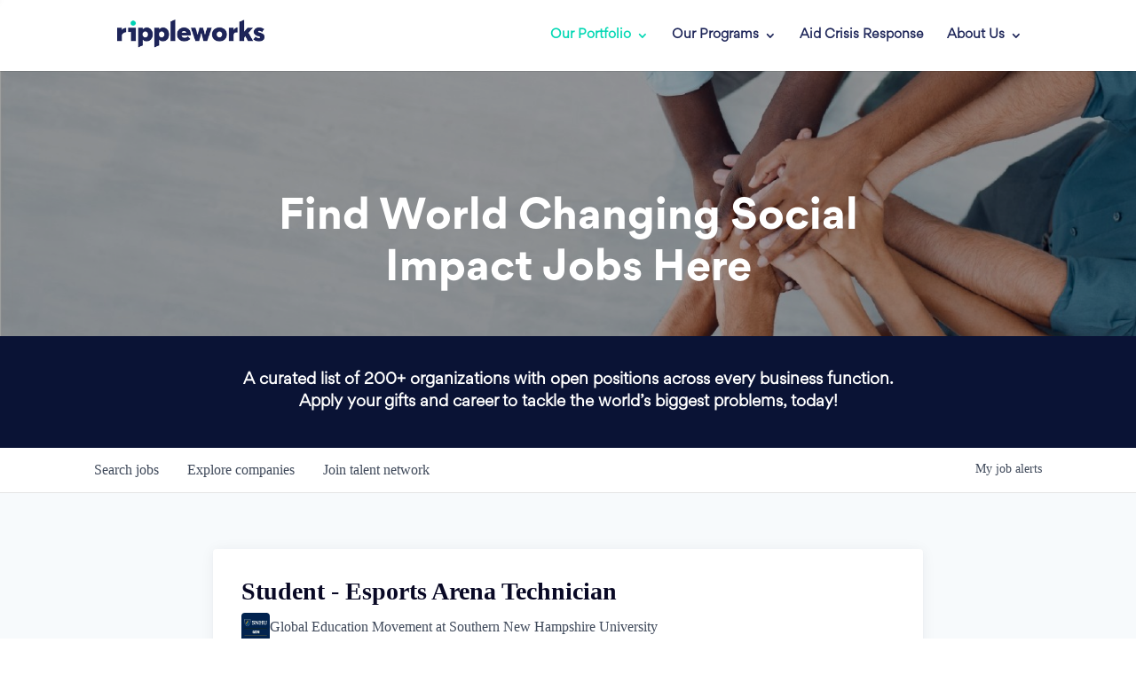

--- FILE ---
content_type: text/html; charset=utf-8
request_url: https://careers.rippleworks.org/companies/global-education-movement-at-southern-new-hampshire-university/jobs/33773145-student-esports-arena-technician
body_size: 25218
content:
<!DOCTYPE html><html lang="en"><head><link rel="shortcut icon" href="https://cdn.filestackcontent.com/MohgFFJMR2qZzEdJWoZT" data-next-head=""/><title data-next-head="">Student - Esports Arena Technician @ Global Education Movement at Southern New Hampshire University | RippleWorks Job Board</title><meta name="description" property="og:description" content="Search job openings across the RippleWorks network." data-next-head=""/><meta charSet="utf-8" data-next-head=""/><meta name="viewport" content="initial-scale=1.0, width=device-width" data-next-head=""/><link rel="apple-touch-icon" sizes="180x180" href="https://cdn.filestackcontent.com/MohgFFJMR2qZzEdJWoZT" data-next-head=""/><link rel="icon" type="image/png" sizes="32x32" href="https://cdn.filestackcontent.com/MohgFFJMR2qZzEdJWoZT" data-next-head=""/><link rel="icon" type="image/png" sizes="16x16" href="https://cdn.filestackcontent.com/MohgFFJMR2qZzEdJWoZT" data-next-head=""/><link rel="shortcut icon" href="https://cdn.filestackcontent.com/MohgFFJMR2qZzEdJWoZT" data-next-head=""/><meta name="url" property="og:url" content="https://careers.rippleworks.org" data-next-head=""/><meta name="type" property="og:type" content="website" data-next-head=""/><meta name="title" property="og:title" content="RippleWorks Job Board" data-next-head=""/><meta name="image" property="og:image" content="http://cdn.filepicker.io/api/file/QXiwxnLASo2x4Uvi2SAq" data-next-head=""/><meta name="secure_url" property="og:image:secure_url" content="https://cdn.filepicker.io/api/file/QXiwxnLASo2x4Uvi2SAq" data-next-head=""/><meta name="twitter:card" content="summary_large_image" data-next-head=""/><meta name="twitter:image" content="https://cdn.filepicker.io/api/file/QXiwxnLASo2x4Uvi2SAq" data-next-head=""/><meta name="twitter:title" content="RippleWorks Job Board" data-next-head=""/><meta name="twitter:description" content="Search job openings across the RippleWorks network." data-next-head=""/><meta name="google-site-verification" content="CQNnZQRH0dvJgCqWABp64ULhLI69C53ULhWdJemAW_w" data-next-head=""/><script>!function(){var analytics=window.analytics=window.analytics||[];if(!analytics.initialize)if(analytics.invoked)window.console&&console.error&&console.error("Segment snippet included twice.");else{analytics.invoked=!0;analytics.methods=["trackSubmit","trackClick","trackLink","trackForm","pageview","identify","reset","group","track","ready","alias","debug","page","once","off","on","addSourceMiddleware","addIntegrationMiddleware","setAnonymousId","addDestinationMiddleware"];analytics.factory=function(e){return function(){if(window.analytics.initialized)return window.analytics[e].apply(window.analytics,arguments);var i=Array.prototype.slice.call(arguments);i.unshift(e);analytics.push(i);return analytics}};for(var i=0;i<analytics.methods.length;i++){var key=analytics.methods[i];analytics[key]=analytics.factory(key)}analytics.load=function(key,i){var t=document.createElement("script");t.type="text/javascript";t.async=!0;t.src="https://an.getro.com/analytics.js/v1/" + key + "/analytics.min.js";var n=document.getElementsByTagName("script")[0];n.parentNode.insertBefore(t,n);analytics._loadOptions=i};analytics._writeKey="VKRqdgSBA3lFoZSlbeHbrzqQkLPBcP7W";;analytics.SNIPPET_VERSION="4.16.1";
analytics.load("VKRqdgSBA3lFoZSlbeHbrzqQkLPBcP7W");

}}();</script><link rel="stylesheet" href="https://cdn-customers.getro.com/rippleworks/style.react.css??v=7d49c166ca9f24905f04271c5fbd729797522e47"/><link rel="preload" href="https://cdn.getro.com/assets/_next/static/css/b1414ae24606c043.css" as="style"/><link rel="stylesheet" href="https://cdn.getro.com/assets/_next/static/css/b1414ae24606c043.css" data-n-g=""/><noscript data-n-css=""></noscript><script defer="" nomodule="" src="https://cdn.getro.com/assets/_next/static/chunks/polyfills-42372ed130431b0a.js"></script><script id="jquery" src="https://ajax.googleapis.com/ajax/libs/jquery/3.6.0/jquery.min.js" defer="" data-nscript="beforeInteractive"></script><script src="https://cdn.getro.com/assets/_next/static/chunks/webpack-ab58b860c16628b6.js" defer=""></script><script src="https://cdn.getro.com/assets/_next/static/chunks/framework-a008f048849dfc11.js" defer=""></script><script src="https://cdn.getro.com/assets/_next/static/chunks/main-4151966bb5b4038b.js" defer=""></script><script src="https://cdn.getro.com/assets/_next/static/chunks/pages/_app-52002506ec936253.js" defer=""></script><script src="https://cdn.getro.com/assets/_next/static/chunks/a86620fd-3b4606652f1c2476.js" defer=""></script><script src="https://cdn.getro.com/assets/_next/static/chunks/8230-afd6e299f7a6ae33.js" defer=""></script><script src="https://cdn.getro.com/assets/_next/static/chunks/4000-0acb5a82151cbee6.js" defer=""></script><script src="https://cdn.getro.com/assets/_next/static/chunks/9091-5cd776e8ee5ad3a3.js" defer=""></script><script src="https://cdn.getro.com/assets/_next/static/chunks/1637-66b68fc38bc6d10a.js" defer=""></script><script src="https://cdn.getro.com/assets/_next/static/chunks/3676-4975c339fc5bc499.js" defer=""></script><script src="https://cdn.getro.com/assets/_next/static/chunks/9358-87cc633cf780c23e.js" defer=""></script><script src="https://cdn.getro.com/assets/_next/static/chunks/9117-6f216abbf55ba8cd.js" defer=""></script><script src="https://cdn.getro.com/assets/_next/static/chunks/1446-b10012f4e22f3c87.js" defer=""></script><script src="https://cdn.getro.com/assets/_next/static/chunks/5355-7de2c819d8cad6ea.js" defer=""></script><script src="https://cdn.getro.com/assets/_next/static/chunks/9582-aa7f986fdb36f43c.js" defer=""></script><script src="https://cdn.getro.com/assets/_next/static/chunks/pages/companies/%5BcompanySlug%5D/jobs/%5BjobSlug%5D-76ab4cf3f421472f.js" defer=""></script><script src="https://cdn.getro.com/assets/_next/static/wVUNz74L36J38sTj2A9V4/_buildManifest.js" defer=""></script><script src="https://cdn.getro.com/assets/_next/static/wVUNz74L36J38sTj2A9V4/_ssgManifest.js" defer=""></script><meta name="sentry-trace" content="242a2ba29fc7cceb9b8be2402c62be50-c799306948b0aade-0"/><meta name="baggage" content="sentry-environment=production,sentry-release=08a5512cff5c0e51019517bf0630219b287ce933,sentry-public_key=99c84790fa184cf49c16c34cd7113f75,sentry-trace_id=242a2ba29fc7cceb9b8be2402c62be50,sentry-org_id=129958,sentry-sampled=false,sentry-sample_rand=0.3349095444821597,sentry-sample_rate=0.033"/><style data-styled="" data-styled-version="5.3.11">.gVRrUK{box-sizing:border-box;margin:0;min-width:0;font-family:-apple-system,BlinkMacSystemFont,'Segoe UI','Roboto','Oxygen','Ubuntu','Cantarell','Fira Sans','Droid Sans','Helvetica Neue','sans-serif';font-weight:400;font-style:normal;font-size:16px;color:#3F495A;}/*!sc*/
.fyPcag{box-sizing:border-box;margin:0;min-width:0;background-color:#F7FAFC;min-height:100vh;-webkit-flex-direction:column;-ms-flex-direction:column;flex-direction:column;-webkit-align-items:stretch;-webkit-box-align:stretch;-ms-flex-align:stretch;align-items:stretch;}/*!sc*/
.dKubqp{box-sizing:border-box;margin:0;min-width:0;}/*!sc*/
.elbZCm{box-sizing:border-box;margin:0;min-width:0;width:100%;}/*!sc*/
.dFKghv{box-sizing:border-box;margin:0;min-width:0;box-shadow:0 1px 0 0 #e5e5e5;-webkit-flex-direction:row;-ms-flex-direction:row;flex-direction:row;width:100%;background-color:#ffffff;}/*!sc*/
.byBMUo{box-sizing:border-box;margin:0;min-width:0;max-width:100%;width:100%;margin-left:auto;margin-right:auto;}/*!sc*/
@media screen and (min-width:40em){.byBMUo{width:100%;}}/*!sc*/
@media screen and (min-width:65em){.byBMUo{width:1100px;}}/*!sc*/
.hQFgTu{box-sizing:border-box;margin:0;min-width:0;color:#4900FF;position:relative;-webkit-text-decoration:none;text-decoration:none;-webkit-transition:all ease 0.3s;transition:all ease 0.3s;text-transform:capitalize;-webkit-order:0;-ms-flex-order:0;order:0;padding-left:16px;padding-right:16px;padding-top:16px;padding-bottom:16px;font-size:16px;color:#3F495A;display:-webkit-box;display:-webkit-flex;display:-ms-flexbox;display:flex;-webkit-align-items:baseline;-webkit-box-align:baseline;-ms-flex-align:baseline;align-items:baseline;}/*!sc*/
@media screen and (min-width:40em){.hQFgTu{text-transform:capitalize;}}/*!sc*/
@media screen and (min-width:65em){.hQFgTu{text-transform:unset;}}/*!sc*/
.hQFgTu span{display:none;}/*!sc*/
.hQFgTu::after{content:'';position:absolute;left:0;right:0;bottom:0;height:0.125rem;background-color:#4900FF;opacity:0;-webkit-transition:opacity 0.3s;transition:opacity 0.3s;}/*!sc*/
.hQFgTu:hover{color:#3F495A;}/*!sc*/
.hQFgTu:active{background-color:#F7FAFC;-webkit-transform:scale(.94);-ms-transform:scale(.94);transform:scale(.94);}/*!sc*/
.hQFgTu.active{font-weight:600;color:#090925;}/*!sc*/
.hQFgTu.active::after{opacity:1;}/*!sc*/
@media screen and (min-width:40em){.hQFgTu{padding-left:16px;padding-right:16px;}}/*!sc*/
.ekJmTQ{box-sizing:border-box;margin:0;min-width:0;display:none;}/*!sc*/
@media screen and (min-width:40em){.ekJmTQ{display:none;}}/*!sc*/
@media screen and (min-width:65em){.ekJmTQ{display:inline-block;}}/*!sc*/
.cyRTWj{box-sizing:border-box;margin:0;min-width:0;color:#4900FF;position:relative;-webkit-text-decoration:none;text-decoration:none;-webkit-transition:all ease 0.3s;transition:all ease 0.3s;text-transform:capitalize;-webkit-order:1;-ms-flex-order:1;order:1;padding-left:16px;padding-right:16px;padding-top:16px;padding-bottom:16px;font-size:16px;color:#3F495A;display:-webkit-box;display:-webkit-flex;display:-ms-flexbox;display:flex;-webkit-align-items:baseline;-webkit-box-align:baseline;-ms-flex-align:baseline;align-items:baseline;}/*!sc*/
@media screen and (min-width:40em){.cyRTWj{text-transform:capitalize;}}/*!sc*/
@media screen and (min-width:65em){.cyRTWj{text-transform:unset;}}/*!sc*/
.cyRTWj span{display:none;}/*!sc*/
.cyRTWj::after{content:'';position:absolute;left:0;right:0;bottom:0;height:0.125rem;background-color:#4900FF;opacity:0;-webkit-transition:opacity 0.3s;transition:opacity 0.3s;}/*!sc*/
.cyRTWj:hover{color:#3F495A;}/*!sc*/
.cyRTWj:active{background-color:#F7FAFC;-webkit-transform:scale(.94);-ms-transform:scale(.94);transform:scale(.94);}/*!sc*/
.cyRTWj.active{font-weight:600;color:#090925;}/*!sc*/
.cyRTWj.active::after{opacity:1;}/*!sc*/
@media screen and (min-width:40em){.cyRTWj{padding-left:16px;padding-right:16px;}}/*!sc*/
.kPzaxb{box-sizing:border-box;margin:0;min-width:0;color:#4900FF;position:relative;-webkit-text-decoration:none;text-decoration:none;-webkit-transition:all ease 0.3s;transition:all ease 0.3s;text-transform:unset;-webkit-order:2;-ms-flex-order:2;order:2;padding-left:16px;padding-right:16px;padding-top:16px;padding-bottom:16px;font-size:16px;color:#3F495A;display:-webkit-box;display:-webkit-flex;display:-ms-flexbox;display:flex;-webkit-align-items:center;-webkit-box-align:center;-ms-flex-align:center;align-items:center;}/*!sc*/
.kPzaxb span{display:none;}/*!sc*/
.kPzaxb::after{content:'';position:absolute;left:0;right:0;bottom:0;height:0.125rem;background-color:#4900FF;opacity:0;-webkit-transition:opacity 0.3s;transition:opacity 0.3s;}/*!sc*/
.kPzaxb:hover{color:#3F495A;}/*!sc*/
.kPzaxb:active{background-color:#F7FAFC;-webkit-transform:scale(.94);-ms-transform:scale(.94);transform:scale(.94);}/*!sc*/
.kPzaxb.active{font-weight:600;color:#090925;}/*!sc*/
.kPzaxb.active::after{opacity:1;}/*!sc*/
@media screen and (min-width:40em){.kPzaxb{padding-left:16px;padding-right:16px;}}/*!sc*/
.jQZwAb{box-sizing:border-box;margin:0;min-width:0;display:inline-block;}/*!sc*/
@media screen and (min-width:40em){.jQZwAb{display:inline-block;}}/*!sc*/
@media screen and (min-width:65em){.jQZwAb{display:none;}}/*!sc*/
.ioCEHO{box-sizing:border-box;margin:0;min-width:0;margin-left:auto;margin-right:16px;text-align:left;-webkit-flex-direction:column;-ms-flex-direction:column;flex-direction:column;-webkit-order:9999;-ms-flex-order:9999;order:9999;}/*!sc*/
@media screen and (min-width:40em){.ioCEHO{margin-right:16px;}}/*!sc*/
@media screen and (min-width:65em){.ioCEHO{margin-right:0;}}/*!sc*/
.iJaGyT{box-sizing:border-box;margin:0;min-width:0;position:relative;cursor:pointer;-webkit-transition:all ease 0.3s;transition:all ease 0.3s;border-radius:4px;font-size:16px;font-weight:500;display:-webkit-box;display:-webkit-flex;display:-ms-flexbox;display:flex;-webkit-tap-highlight-color:transparent;-webkit-align-items:center;-webkit-box-align:center;-ms-flex-align:center;align-items:center;font-family:-apple-system,BlinkMacSystemFont,'Segoe UI','Roboto','Oxygen','Ubuntu','Cantarell','Fira Sans','Droid Sans','Helvetica Neue','sans-serif';color:#3F495A;background-color:#FFFFFF;border-style:solid;border-color:#A3B1C2;border-width:1px;border:none;border-color:transparent;width:small;height:small;margin-top:8px;padding:8px 16px;padding-right:0;-webkit-align-self:center;-ms-flex-item-align:center;align-self:center;font-size:14px;}/*!sc*/
.iJaGyT:active{-webkit-transform:scale(.94);-ms-transform:scale(.94);transform:scale(.94);box-shadow:inset 0px 1.875px 1.875px rgba(0,0,0,0.12);}/*!sc*/
.iJaGyT:disabled{color:#A3B1C2;}/*!sc*/
.iJaGyT:hover{background-color:#F7FAFC;}/*!sc*/
.iJaGyT [role="progressbar"] > div > div{border-color:rgba(63,73,90,0.2);border-top-color:#090925;}/*!sc*/
@media screen and (min-width:40em){.iJaGyT{border-color:#A3B1C2;}}/*!sc*/
@media screen and (min-width:40em){.iJaGyT{padding-right:16px;}}/*!sc*/
.jUfIjB{box-sizing:border-box;margin:0;min-width:0;display:none;}/*!sc*/
@media screen and (min-width:40em){.jUfIjB{display:block;}}/*!sc*/
.iqghoL{box-sizing:border-box;margin:0;min-width:0;margin-left:auto !important;margin-right:auto !important;box-sizing:border-box;max-width:100%;position:static;z-index:1;margin-left:auto;margin-right:auto;width:100%;padding-top:0;padding-left:16px;padding-right:16px;padding-bottom:64px;}/*!sc*/
@media screen and (min-width:40em){.iqghoL{width:100%;}}/*!sc*/
@media screen and (min-width:65em){.iqghoL{width:1132px;}}/*!sc*/
.ebGWQq{box-sizing:border-box;margin:0;min-width:0;-webkit-box-pack:justify;-webkit-justify-content:space-between;-ms-flex-pack:justify;justify-content:space-between;margin-bottom:24px;-webkit-flex-direction:column;-ms-flex-direction:column;flex-direction:column;width:100%;}/*!sc*/
@media screen and (min-width:40em){.ebGWQq{-webkit-flex-direction:row;-ms-flex-direction:row;flex-direction:row;}}/*!sc*/
@media screen and (min-width:65em){.ebGWQq{-webkit-flex-direction:row;-ms-flex-direction:row;flex-direction:row;}}/*!sc*/
.dsHaKT{box-sizing:border-box;margin:0;min-width:0;gap:24px;-webkit-flex-direction:column;-ms-flex-direction:column;flex-direction:column;width:100%;}/*!sc*/
.iaKmHE{box-sizing:border-box;margin:0;min-width:0;font-size:28px;margin-bottom:8px;color:#090925;}/*!sc*/
.iKYCNv{box-sizing:border-box;margin:0;min-width:0;-webkit-column-gap:8px;column-gap:8px;cursor:pointer;-webkit-align-items:center;-webkit-box-align:center;-ms-flex-align:center;align-items:center;}/*!sc*/
.iKYCNv color{main:#3F495A;dark:#090925;subtle:#67738B;placeholder:#8797AB;link:#3F495A;link-accent:#4900FF;error:#D90218;}/*!sc*/
.hRzXmX{box-sizing:border-box;margin:0;min-width:0;width:32px;}/*!sc*/
.ijjZxr{box-sizing:border-box;margin:0;min-width:0;margin-bottom:16px;}/*!sc*/
.kGAAEy{box-sizing:border-box;margin:0;min-width:0;-webkit-flex-direction:column;-ms-flex-direction:column;flex-direction:column;gap:8px;}/*!sc*/
.dkjSzf{box-sizing:border-box;margin:0;min-width:0;font-weight:600;font-size:14px;color:#090925;}/*!sc*/
.eRlSKr{box-sizing:border-box;margin:0;min-width:0;color:#3F495A!important;font-weight:500;}/*!sc*/
.lhPfhV{box-sizing:border-box;margin:0;min-width:0;-webkit-column-gap:8px;column-gap:8px;-webkit-box-pack:justify;-webkit-justify-content:space-between;-ms-flex-pack:justify;justify-content:space-between;}/*!sc*/
.hQNFTd{box-sizing:border-box;margin:0;min-width:0;row-gap:8px;-webkit-flex-direction:column;-ms-flex-direction:column;flex-direction:column;}/*!sc*/
.fLzXDu{box-sizing:border-box;margin:0;min-width:0;font-size:14px;color:#67738B;}/*!sc*/
.crBMPy{box-sizing:border-box;margin:0;min-width:0;margin-top:40px;}/*!sc*/
.crBMPy li:not(:last-child){margin-bottom:8px;}/*!sc*/
.crBMPy p,.crBMPy span,.crBMPy div,.crBMPy li,.crBMPy ol,.crBMPy ul{color:#3F495A;font-size:16px!important;line-height:140%!important;margin:0 auto 16px;}/*!sc*/
.crBMPy h1,.crBMPy h2,.crBMPy h3,.crBMPy h4,.crBMPy h5,.crBMPy h6{color:#090925;}/*!sc*/
.crBMPy h4,.crBMPy h5,.crBMPy h6{font-size:16px;margin:0 auto 16px;}/*!sc*/
.crBMPy h1:not(:first-child){font-size:24px;margin:48px auto 16px;}/*!sc*/
.crBMPy h2:not(:first-child){font-size:20px;margin:32px auto 16px;}/*!sc*/
.crBMPy h3:not(:first-child){font-size:18px;margin:24px auto 16px;}/*!sc*/
.crBMPy ul{padding:0 0 0 32px;}/*!sc*/
.crBMPy a{color:#3F495A !important;}/*!sc*/
.iIGtVd{box-sizing:border-box;margin:0;min-width:0;max-width:600px;margin:0 auto;}/*!sc*/
.friAmK{box-sizing:border-box;margin:0;min-width:0;padding-bottom:40px;margin-top:40px;}/*!sc*/
.bOyPTM{box-sizing:border-box;margin:0;min-width:0;gap:40px;margin-top:40px;-webkit-align-items:center;-webkit-box-align:center;-ms-flex-align:center;align-items:center;-webkit-box-pack:justify;-webkit-justify-content:space-between;-ms-flex-pack:justify;justify-content:space-between;-webkit-flex-direction:column;-ms-flex-direction:column;flex-direction:column;}/*!sc*/
@media screen and (min-width:40em){.bOyPTM{-webkit-flex-direction:row;-ms-flex-direction:row;flex-direction:row;}}/*!sc*/
.kkTXM{box-sizing:border-box;margin:0;min-width:0;-webkit-text-decoration-line:underline;text-decoration-line:underline;cursor:pointer;display:block;text-align:center;color:#3F495A !important;font-size:14px;line-height:22px;}/*!sc*/
.fIUOoG{box-sizing:border-box;margin:0;min-width:0;justify-self:flex-end;margin-top:auto;-webkit-flex-direction:row;-ms-flex-direction:row;flex-direction:row;width:100%;background-color:transparent;padding-top:32px;padding-bottom:32px;}/*!sc*/
.Jizzq{box-sizing:border-box;margin:0;min-width:0;width:100%;margin-left:auto;margin-right:auto;-webkit-flex-direction:column;-ms-flex-direction:column;flex-direction:column;text-align:center;}/*!sc*/
@media screen and (min-width:40em){.Jizzq{width:1100px;}}/*!sc*/
.fONCsf{box-sizing:border-box;margin:0;min-width:0;color:#4900FF;-webkit-align-self:center;-ms-flex-item-align:center;align-self:center;margin-bottom:16px;color:#090925;width:120px;}/*!sc*/
.bfORaf{box-sizing:border-box;margin:0;min-width:0;color:currentColor;width:100%;height:auto;}/*!sc*/
.gkPOSa{box-sizing:border-box;margin:0;min-width:0;-webkit-flex-direction:row;-ms-flex-direction:row;flex-direction:row;-webkit-box-pack:center;-webkit-justify-content:center;-ms-flex-pack:center;justify-content:center;-webkit-flex-wrap:wrap;-ms-flex-wrap:wrap;flex-wrap:wrap;}/*!sc*/
.hDtUlk{box-sizing:border-box;margin:0;min-width:0;-webkit-appearance:none;-moz-appearance:none;appearance:none;display:inline-block;text-align:center;line-height:inherit;-webkit-text-decoration:none;text-decoration:none;font-size:inherit;padding-left:16px;padding-right:16px;padding-top:8px;padding-bottom:8px;color:#ffffff;background-color:#4900FF;border:none;border-radius:4px;padding-left:8px;padding-right:8px;font-size:16px;position:relative;z-index:2;cursor:pointer;-webkit-transition:all ease 0.3s;transition:all ease 0.3s;border-radius:4px;font-weight:500;display:-webkit-box;display:-webkit-flex;display:-ms-flexbox;display:flex;-webkit-tap-highlight-color:transparent;-webkit-align-items:center;-webkit-box-align:center;-ms-flex-align:center;align-items:center;font-family:-apple-system,BlinkMacSystemFont,'Segoe UI','Roboto','Oxygen','Ubuntu','Cantarell','Fira Sans','Droid Sans','Helvetica Neue','sans-serif';color:#3F495A;background-color:transparent;border-style:solid;border-color:#A3B1C2;border-width:1px;border:none;-webkit-box-pack:unset;-webkit-justify-content:unset;-ms-flex-pack:unset;justify-content:unset;-webkit-text-decoration:none;text-decoration:none;white-space:nowrap;margin-right:16px;padding:0;color:#67738B;padding-top:4px;padding-bottom:4px;font-size:12px;}/*!sc*/
.hDtUlk:active{-webkit-transform:scale(.94);-ms-transform:scale(.94);transform:scale(.94);box-shadow:inset 0px 1.875px 1.875px rgba(0,0,0,0.12);}/*!sc*/
.hDtUlk:disabled{color:#A3B1C2;}/*!sc*/
.hDtUlk:hover{-webkit-text-decoration:underline;text-decoration:underline;}/*!sc*/
.hDtUlk [role="progressbar"] > div > div{border-color:rgba(63,73,90,0.2);border-top-color:#090925;}/*!sc*/
data-styled.g1[id="sc-aXZVg"]{content:"gVRrUK,fyPcag,dKubqp,elbZCm,dFKghv,byBMUo,hQFgTu,ekJmTQ,cyRTWj,kPzaxb,jQZwAb,ioCEHO,iJaGyT,jUfIjB,iqghoL,ebGWQq,dsHaKT,iaKmHE,iKYCNv,hRzXmX,ijjZxr,kGAAEy,dkjSzf,eRlSKr,lhPfhV,hQNFTd,fLzXDu,crBMPy,iIGtVd,friAmK,bOyPTM,kkTXM,fIUOoG,Jizzq,fONCsf,bfORaf,gkPOSa,hDtUlk,"}/*!sc*/
.fteAEG{display:-webkit-box;display:-webkit-flex;display:-ms-flexbox;display:flex;}/*!sc*/
data-styled.g2[id="sc-gEvEer"]{content:"fteAEG,"}/*!sc*/
.eBWkFz{box-sizing:border-box;margin:0;min-width:0;padding:32px;box-shadow:0px 1px 2px 0px rgba(27,36,50,0.04),0px 1px 16px 0px rgba(27,36,50,0.06);border-radius:4px;background-color:#FFFFFF;margin-left:auto;margin-right:auto;width:100%;-webkit-flex-direction:column;-ms-flex-direction:column;flex-direction:column;padding-left:16px;padding-right:16px;margin-top:64px;max-width:800px;margin-left:auto;margin-right:auto;}/*!sc*/
@media screen and (min-width:40em){.eBWkFz{padding-left:32px;padding-right:32px;}}/*!sc*/
.jBogQf{box-sizing:border-box;margin:0;min-width:0;position:relative;width:100%;-webkit-align-items:start;-webkit-box-align:start;-ms-flex-align:start;align-items:start;}/*!sc*/
.ddKpAl{box-sizing:border-box;margin:0;min-width:0;-webkit-flex:1 1;-ms-flex:1 1;flex:1 1;}/*!sc*/
.VWXkL{box-sizing:border-box;margin:0;min-width:0;position:relative;font-weight:500;color:#3F495A;height:100%;width:100%;border-radius:4px;}/*!sc*/
.cVYRew{box-sizing:border-box;margin:0;min-width:0;max-width:100%;height:auto;border-radius:4px;overflow:hidden;object-fit:contain;width:100%;height:100%;}/*!sc*/
.hPknKP{box-sizing:border-box;margin:0;min-width:0;background-color:#FEF5EC;text-align:left;-webkit-align-items:flex-start;-webkit-box-align:flex-start;-ms-flex-align:flex-start;align-items:flex-start;-webkit-flex:0 0 auto;-ms-flex:0 0 auto;flex:0 0 auto;padding:16px;border-radius:4px;line-height:1.4;gap:16px;}/*!sc*/
.jDfdPi{box-sizing:border-box;margin:0;min-width:0;height:20px;width:20px;}/*!sc*/
.kgAlEH{box-sizing:border-box;margin:0;min-width:0;color:#DE7B02;-webkit-align-items:center;-webkit-box-align:center;-ms-flex-align:center;align-items:center;-webkit-flex:0 0 auto;-ms-flex:0 0 auto;flex:0 0 auto;}/*!sc*/
.cYMjnh{box-sizing:border-box;margin:0;min-width:0;font-weight:500;font-size:14px;color:#3F495A;}/*!sc*/
.exMvxQ{box-sizing:border-box;margin:0;min-width:0;-webkit-text-decoration:none;text-decoration:none;color:currentColor;width:100%;height:auto;}/*!sc*/
data-styled.g3[id="sc-eqUAAy"]{content:"eBWkFz,jBogQf,ddKpAl,VWXkL,cVYRew,hPknKP,jDfdPi,kgAlEH,cYMjnh,exMvxQ,"}/*!sc*/
.gQycbC{display:-webkit-box;display:-webkit-flex;display:-ms-flexbox;display:flex;}/*!sc*/
data-styled.g4[id="sc-fqkvVR"]{content:"gQycbC,"}/*!sc*/
</style></head><body id="main-wrapper" class="custom-design-rippleworks"><div id="root"></div><div id="__next"><div class="sc-aXZVg gVRrUK"><div class="" style="position:fixed;top:0;left:0;height:2px;background:transparent;z-index:99999999999;width:100%"><div class="" style="height:100%;background:#4900FF;transition:all 500ms ease;width:0%"><div style="box-shadow:0 0 10px #4900FF, 0 0 10px #4900FF;width:5%;opacity:1;position:absolute;height:100%;transition:all 500ms ease;transform:rotate(3deg) translate(0px, -4px);left:-10rem"></div></div></div><div id="wlc-main" class="sc-aXZVg sc-gEvEer fyPcag fteAEG network-container"><div data-testid="custom-header" id="rippleworks-custom-header" class="sc-aXZVg dKubqp rippleworks-custom-part">
<div
  class="cd-wrapper page-template-default page page-id-4641 et_pb_button_helper_class et_fixed_nav et_show_nav et_primary_nav_dropdown_animation_fade et_secondary_nav_dropdown_animation_fade et_header_style_left et_pb_footer_columns4 et_cover_background et_pb_gutter windows et_pb_gutters3 et_pb_pagebuilder_layout et_no_sidebar et_divi_theme et-db et_minified_js et_minified_css gecko"
>
  <div
    id="page-container"
    class="et-animated-content"
    style="padding-top: 80px; overflow-y: hidden; margin-top: -1px"
  >
    <header
      id="main-header"
      data-height-onload="80"
      data-height-loaded="true"
      data-fixed-height-onload="80"
      style="top: 0px"
      class=""
    >
      <div class="container clearfix et_menu_container">
        <div class="logo_container">
          <span class="logo_helper"></span>
          <a href="https://www.rippleworks.org/" role="link">
            <img
              src="https://www.rippleworks.org/wp-content/uploads/2018/10/Color-logo-3.jpg"
              alt="Rippleworks"
              id="logo"
              data-height-percentage="46"
              data-actual-width="280"
              data-actual-height="62"
            />
          </a>
        </div>
        <div
          id="et-top-navigation"
          data-height="66"
          data-fixed-height="40"
          style="padding-left: 196px"
        >
          <nav id="top-menu-nav">
            <ul id="top-menu" class="nav"
              ><li
                class="menu-item menu-item-type-post_type menu-item-object-page current-menu-ancestor current-menu-parent current_page_parent current_page_ancestor menu-item-has-children menu-item-15510"
                ><a
                  href="https://www.rippleworks.org/portfolio-insights/"
                  class="da11y-submenu"
                  aria-expanded="false"
                  role="link"
                  >Our Portfolio</a
                >
                <ul class="sub-menu">
                  <li
                    class="menu-item menu-item-type-post_type menu-item-object-page menu-item-15511"
                    ><a
                      href="https://www.rippleworks.org/portfolio-insights/"
                      aria-haspopup="true"
                      role="link"
                      >Portfolio Insights</a
                    ></li
                  >
                  <li
                    class="menu-item menu-item-type-post_type menu-item-object-page menu-item-15543"
                    ><a
                      href="https://www.rippleworks.org/interviews/"
                      aria-haspopup="true"
                      role="link"
                      >Interviews</a
                    ></li
                  >
                  <li
                    class="menu-item menu-item-type-post_type menu-item-object-page current-menu-item page_item page-item-14995 current_page_item menu-item-11113 et-show-dropdown et-hover"
                    ><a
                      href="https://careers.rippleworks.org/jobs"
                      aria-haspopup="true"
                      role="link"
                      >Join our Ventures</a
                    ></li
                  >
                </ul>
              </li>
              <li
                class="menu-item menu-item-type-post_type menu-item-object-page menu-item-has-children menu-item-5544"
                ><a
                  href="https://www.rippleworks.org/our-projects/"
                  class="da11y-submenu"
                  aria-expanded="false"
                  role="link"
                  >Our Programs</a
                >
                <ul class="sub-menu">
                  <li
                    class="menu-item menu-item-type-post_type menu-item-object-page menu-item-7091"
                    ><a
                      href="https://www.rippleworks.org/our-projects/"
                      aria-haspopup="true"
                      role="link"
                      >Projects</a
                    ></li
                  >
                  <li
                    class="menu-item menu-item-type-post_type menu-item-object-page menu-item-has-children menu-item-15524"
                    ><a
                      href="https://www.rippleworks.org/expert-office-hours/"
                      class="da11y-submenu"
                      aria-expanded="false"
                      aria-haspopup="true"
                      role="link"
                      >Expert Office Hours</a
                    >
                    <ul class="sub-menu">
                      <li
                        class="menu-item menu-item-type-post_type menu-item-object-page menu-item-15521"
                        ><a
                          href="https://www.rippleworks.org/expert-network/"
                          aria-haspopup="true"
                          role="link"
                          >Expert Network</a
                        ></li
                      >
                      <li
                        class="menu-item menu-item-type-post_type menu-item-object-page menu-item-13693"
                        ><a
                          href="https://www.rippleworks.org/expert-office-hours/"
                          aria-haspopup="true"
                          role="link"
                          >Expert Office Hours</a
                        ></li
                      >
                      <li
                        class="menu-item menu-item-type-post_type menu-item-object-page menu-item-13609"
                        ><a
                          href="https://www.rippleworks.org/expert-office-hours-faqs/"
                          aria-haspopup="true"
                          role="link"
                          >Expert Office Hours FAQs</a
                        ></li
                      >
                    </ul>
                  </li>
                  <li
                    class="menu-item menu-item-type-post_type menu-item-object-page menu-item-has-children menu-item-10839"
                    ><a
                      href="https://www.rippleworks.org/leaders-studio/"
                      class="da11y-submenu"
                      aria-expanded="false"
                      aria-haspopup="true"
                      role="link"
                      >Leaders Studio</a
                    >
                    <ul class="sub-menu">
                      <li
                        class="menu-item menu-item-type-post_type menu-item-object-page menu-item-15522"
                        ><a
                          href="https://www.rippleworks.org/leaders-studio/"
                          aria-haspopup="true"
                          role="link"
                          >Leaders Studio</a
                        ></li
                      >
                      <li
                        class="menu-item menu-item-type-post_type menu-item-object-page menu-item-10837"
                        ><a
                          href="https://www.rippleworks.org/faqs/"
                          aria-haspopup="true"
                          role="link"
                          >Leaders Studio FAQs</a
                        ></li
                      >
                    </ul>
                  </li>
                  <li
                    class="menu-item menu-item-type-post_type menu-item-object-page menu-item-has-children menu-item-4799"
                    ><a
                      href="https://www.rippleworks.org/capital/"
                      class="da11y-submenu"
                      aria-expanded="false"
                      aria-haspopup="true"
                      role="link"
                      >Capital</a
                    >
                    <ul class="sub-menu">
                      <li
                        class="menu-item menu-item-type-post_type menu-item-object-page menu-item-15523"
                        ><a
                          href="https://www.rippleworks.org/capital/"
                          aria-haspopup="true"
                          role="link"
                          >Capital</a
                        ></li
                      >
                      <li
                        class="menu-item menu-item-type-custom menu-item-object-custom menu-item-13699"
                        ><a
                          href="https://www.rippleworks.org/capital/#investment-portfolio"
                          data-et-has-event-already="true"
                          aria-haspopup="true"
                          role="link"
                          >Our Investments</a
                        ></li
                      >
                    </ul>
                  </li>
                </ul>
              </li>
              <li
                class="menu-item menu-item-type-post_type menu-item-object-page menu-item-15297"
                ><a
                  href="https://www.rippleworks.org/aid-crisis-response/"
                  role="link"
                  >Aid Crisis Response</a
                ></li
              >
              <li
                class="menu-item menu-item-type-post_type menu-item-object-page menu-item-has-children menu-item-5551"
                ><a
                  href="https://www.rippleworks.org/our-story/"
                  class="da11y-submenu"
                  aria-expanded="false"
                  role="link"
                  >About Us</a
                >
                <ul class="sub-menu">
                  <li
                    class="menu-item menu-item-type-post_type menu-item-object-page menu-item-5533"
                    ><a
                      href="https://www.rippleworks.org/our-story/"
                      aria-haspopup="true"
                      role="link"
                      >Our Story</a
                    ></li
                  >
                  <li
                    class="menu-item menu-item-type-post_type menu-item-object-page menu-item-5536"
                    ><a
                      href="https://www.rippleworks.org/our-team/"
                      aria-haspopup="true"
                      role="link"
                      >Our Team</a
                    ></li
                  >
                  <li
                    class="menu-item menu-item-type-post_type menu-item-object-page menu-item-5534"
                    ><a
                      href="https://www.rippleworks.org/community-grants/"
                      aria-haspopup="true"
                      role="link"
                      >Community Grants</a
                    ></li
                  >
                  <li
                    class="menu-item menu-item-type-post_type menu-item-object-page menu-item-5535"
                    ><a
                      href="https://www.rippleworks.org/media/"
                      aria-haspopup="true"
                      role="link"
                      >Media</a
                    ></li
                  >
                  <li
                    class="menu-item menu-item-type-post_type menu-item-object-page menu-item-9360"
                    ><a
                      href="https://www.rippleworks.org/join-our-team/"
                      aria-haspopup="true"
                      role="link"
                      >Join our Team</a
                    ></li
                  >
                </ul>
              </li>
            </ul>
          </nav>

          <div id="et_mobile_nav_menu" role="button">
            <div class="mobile_nav closed">
              <span class="select_page">Select Page</span>
              <span
                class="mobile_menu_bar mobile_menu_bar_toggle"
                role="button"
                aria-expanded="false"
                aria-label="Menu"
                tabindex="0"
              ></span>
              <ul id="mobile_menu" class="et_mobile_menu"
                ><li
                  class="menu-item menu-item-type-post_type menu-item-object-page menu-item-has-children menu-item-15510 et_first_mobile_item"
                  ><a
                    href="https://www.rippleworks.org/portfolio-insights/"
                    class="da11y-submenu"
                    aria-expanded="false"
                    role="link"
                    >Our Portfolio</a
                  >
                  <ul class="sub-menu">
                    <li
                      class="menu-item menu-item-type-post_type menu-item-object-page menu-item-15511"
                      ><a
                        href="https://www.rippleworks.org/portfolio-insights/"
                        aria-haspopup="true"
                        role="link"
                        >Portfolio Insights</a
                      ></li
                    >
                    <li
                      class="menu-item menu-item-type-post_type menu-item-object-page menu-item-15543"
                      ><a
                        href="https://www.rippleworks.org/interviews/"
                        aria-haspopup="true"
                        role="link"
                        >Interviews</a
                      ></li
                    >
                    <li
                      class="menu-item menu-item-type-custom menu-item-object-custom menu-item-11113"
                      ><a
                        href="https://careers.rippleworks.org/jobs"
                        aria-haspopup="true"
                        role="link"
                        >Join our Ventures</a
                      ></li
                    >
                  </ul>
                </li>
                <li
                  class="menu-item menu-item-type-post_type menu-item-object-page menu-item-has-children menu-item-5544"
                  ><a
                    href="https://www.rippleworks.org/our-projects/"
                    class="da11y-submenu"
                    aria-expanded="false"
                    role="link"
                    >Our Programs</a
                  >
                  <ul class="sub-menu">
                    <li
                      class="menu-item menu-item-type-post_type menu-item-object-page menu-item-7091"
                      ><a
                        href="https://www.rippleworks.org/our-projects/"
                        aria-haspopup="true"
                        role="link"
                        >Projects</a
                      ></li
                    >
                    <li
                      class="menu-item menu-item-type-post_type menu-item-object-page menu-item-has-children menu-item-15524"
                      ><a
                        href="https://www.rippleworks.org/expert-office-hours/"
                        class="da11y-submenu"
                        aria-expanded="false"
                        aria-haspopup="true"
                        role="link"
                        >Expert Office Hours</a
                      >
                      <ul class="sub-menu">
                        <li
                          class="menu-item menu-item-type-post_type menu-item-object-page menu-item-15521"
                          ><a
                            href="https://www.rippleworks.org/expert-network/"
                            aria-haspopup="true"
                            role="link"
                            >Expert Network</a
                          ></li
                        >
                        <li
                          class="menu-item menu-item-type-post_type menu-item-object-page menu-item-13693"
                          ><a
                            href="https://www.rippleworks.org/expert-office-hours/"
                            aria-haspopup="true"
                            role="link"
                            >Expert Office Hours</a
                          ></li
                        >
                        <li
                          class="menu-item menu-item-type-post_type menu-item-object-page menu-item-13609"
                          ><a
                            href="https://www.rippleworks.org/expert-office-hours-faqs/"
                            aria-haspopup="true"
                            role="link"
                            >Expert Office Hours FAQs</a
                          ></li
                        >
                      </ul>
                    </li>
                    <li
                      class="menu-item menu-item-type-post_type menu-item-object-page menu-item-has-children menu-item-10839"
                      ><a
                        href="https://www.rippleworks.org/leaders-studio/"
                        class="da11y-submenu"
                        aria-expanded="false"
                        aria-haspopup="true"
                        role="link"
                        >Leaders Studio</a
                      >
                      <ul class="sub-menu">
                        <li
                          class="menu-item menu-item-type-post_type menu-item-object-page menu-item-15522"
                          ><a
                            href="https://www.rippleworks.org/leaders-studio/"
                            aria-haspopup="true"
                            role="link"
                            >Leaders Studio</a
                          ></li
                        >
                        <li
                          class="menu-item menu-item-type-post_type menu-item-object-page menu-item-10837"
                          ><a
                            href="https://www.rippleworks.org/faqs/"
                            aria-haspopup="true"
                            role="link"
                            >Leaders Studio FAQs</a
                          ></li
                        >
                      </ul>
                    </li>
                    <li
                      class="menu-item menu-item-type-post_type menu-item-object-page menu-item-has-children menu-item-4799"
                      ><a
                        href="https://www.rippleworks.org/capital/"
                        class="da11y-submenu"
                        aria-expanded="false"
                        aria-haspopup="true"
                        role="link"
                        >Capital</a
                      >
                      <ul class="sub-menu">
                        <li
                          class="menu-item menu-item-type-post_type menu-item-object-page menu-item-15523"
                          ><a
                            href="https://www.rippleworks.org/capital/"
                            aria-haspopup="true"
                            role="link"
                            >Capital</a
                          ></li
                        >
                        <li
                          class="menu-item menu-item-type-custom menu-item-object-custom menu-item-13699"
                          ><a
                            href="https://www.rippleworks.org/capital/#investment-portfolio"
                            data-et-has-event-already="true"
                            aria-haspopup="true"
                            role="link"
                            >Our Investments</a
                          ></li
                        >
                      </ul>
                    </li>
                  </ul>
                </li>
                <li
                  class="menu-item menu-item-type-post_type menu-item-object-page menu-item-15297"
                  ><a
                    href="https://www.rippleworks.org/aid-crisis-response/"
                    role="link"
                    >Aid Crisis Response</a
                  ></li
                >
                <li
                  class="menu-item menu-item-type-post_type menu-item-object-page menu-item-has-children menu-item-5551"
                  ><a
                    href="https://www.rippleworks.org/our-story/"
                    class="da11y-submenu"
                    aria-expanded="false"
                    role="link"
                    >About Us</a
                  >
                  <ul class="sub-menu">
                    <li
                      class="menu-item menu-item-type-post_type menu-item-object-page menu-item-5533"
                      ><a
                        href="https://www.rippleworks.org/our-story/"
                        aria-haspopup="true"
                        role="link"
                        >Our Story</a
                      ></li
                    >
                    <li
                      class="menu-item menu-item-type-post_type menu-item-object-page menu-item-5536"
                      ><a
                        href="https://www.rippleworks.org/our-team/"
                        aria-haspopup="true"
                        role="link"
                        >Our Team</a
                      ></li
                    >
                    <li
                      class="menu-item menu-item-type-post_type menu-item-object-page menu-item-5534"
                      ><a
                        href="https://www.rippleworks.org/community-grants/"
                        aria-haspopup="true"
                        role="link"
                        >Community Grants</a
                      ></li
                    >
                    <li
                      class="menu-item menu-item-type-post_type menu-item-object-page menu-item-5535"
                      ><a
                        href="https://www.rippleworks.org/media/"
                        aria-haspopup="true"
                        role="link"
                        >Media</a
                      ></li
                    >
                    <li
                      class="menu-item menu-item-type-post_type menu-item-object-page menu-item-9360"
                      ><a
                        href="https://www.rippleworks.org/join-our-team/"
                        aria-haspopup="true"
                        role="link"
                        >Join our Team</a
                      ></li
                    >
                  </ul>
                </li>
              </ul></div
            >
          </div>
        </div>
      </div>
      <div class="et_search_outer">
        <div class="container et_search_form_container">
          <form
            role="search"
            method="get"
            class="et-search-form"
            action="https://www.rippleworks.org/"
          >
            <label
              class="da11y-screen-reader-text"
              for="et_pb_search_module_input_0"
              >Search for...</label
            ><input
              type="search"
              class="et-search-field"
              placeholder="Search …"
              value=""
              name="s"
              title="Search for:"
              id="et_pb_search_module_input_0"
            /><button type="submit" class="da11y-screen-reader-text"
              >Search</button
            >
          </form>
          <span
            class="et_close_search_field"
            role="button"
            aria-hidden="true"
          ></span>
        </div>
      </div>
    </header>
    <div id="et-main-area">
      <div id="main-content">
        <article
          id="post-4641"
          class="post-4641 page type-page status-publish hentry"
        >
          <div class="entry-content">
            <div id="et-boc" class="et-boc">
              <div class="et-l et-l--post">
                <div class="et_builder_inner_content et_pb_gutters3">
                  <div
                    class="et_pb_section et_pb_section_0 et_pb_with_background et_pb_fullwidth_section et_section_regular"
                  >
                    <section
                      class="et_pb_with_border et_pb_module et_pb_fullwidth_header et_pb_fullwidth_header_0 et_pb_text_align_center et_pb_bg_layout_dark"
                    >
                      <div class="et_pb_fullwidth_header_container center">
                        <div class="header-content-container center">
                          <div class="header-content">
                            <h1 class="et_pb_module_header"><br>Find World Changing Social Impact Jobs Here</h1>
                            <div class="et_pb_header_content_wrapper"
                              >&nbsp;</div
                            >
                          </div>
                        </div>
                      </div>
                      <div class="et_pb_fullwidth_header_overlay"></div>
                      <div class="et_pb_fullwidth_header_scroll"></div>
                    </section>
                  </div>
                  <div
                    class="et_pb_section et_pb_section_1 et_pb_with_background et_section_regular"
                  >
                    <div
                      class="et_pb_row et_pb_row_0 et_had_animation"
                      style=""
                    >
                      <div
                        class="et_pb_column et_pb_column_4_4 et_pb_column_0 et_pb_css_mix_blend_mode_passthrough et-last-child"
                      >
                        <div
                          class="et_pb_module et_pb_text et_pb_text_0 et_pb_text_align_left et_pb_bg_layout_light"
                        >
                          <div class="et_pb_text_inner">
                            <p style="text-align: center">A curated list of 200+ organizations with open positions across every business function. Apply your gifts and career to tackle the world’s biggest problems, today! </p>
                          </div>
                        </div>
                      </div>
                    </div>
                  </div>
                </div>
              </div>
            </div>
          </div>
        </article>
      </div>
    </div>
  </div>
</div>

</div><div width="1" class="sc-aXZVg elbZCm"><div id="content"><div data-testid="navbar" width="1" class="sc-aXZVg sc-gEvEer dFKghv fteAEG"><div width="1,1,1100px" class="sc-aXZVg sc-gEvEer byBMUo fteAEG"><a href="/jobs" class="sc-aXZVg hQFgTu theme_only " font-size="2" color="text.main" display="flex"><div display="none,none,inline-block" class="sc-aXZVg ekJmTQ">Search </div>jobs</a><a href="/companies" class="sc-aXZVg cyRTWj theme_only " font-size="2" color="text.main" display="flex"><div display="none,none,inline-block" class="sc-aXZVg ekJmTQ">Explore </div>companies</a><a href="/talent-network" class="sc-aXZVg kPzaxb theme_only " font-size="2" color="text.main" display="flex"><div display="none,none,inline-block" class="sc-aXZVg ekJmTQ">Join talent network</div><div display="inline-block,inline-block,none" class="sc-aXZVg jQZwAb">Talent</div></a><div order="9999" class="sc-aXZVg sc-gEvEer ioCEHO fteAEG"><div class="sc-aXZVg sc-gEvEer iJaGyT fteAEG theme_only" data-testid="my-job-alerts-button" font-size="14px">My <span class="sc-aXZVg jUfIjB">job </span>alerts</div></div></div></div><div width="1,1,1132px" data-testid="container" class="sc-aXZVg iqghoL"><script data-testid="job-ldjson" type="application/ld+json" async="">{"@context":"https://schema.org/","@type":"JobPosting","title":"Student - Esports Arena Technician","description":"<p>Southern New Hampshire University is a team of innovators. World changers. Individuals who believe in progress with purpose. Since 1932, our people-centered strategy has defined us — and helped us grow a team that now serves over 180,000 learners worldwide.</p><p></p><p>Our mission to transform lives is made possible by talented people who bring diverse industry experience, backgrounds and skills to the university. And today, we're ready to expand our reach. All we need is you.</p><p></p><p><b>The opportunity</b></p><p></p><p>Southern New Hampshire University’s traditional campus is currently seeking an Esports Arena Technician to support the varsity Esports program. The Esports Arena Technician will work within our Operations Team and be responsible for operating and maintaining the space we have on campus. In addition, they will work with the Esports Operations Manager to coordinate events and help build a strong community within the Esports Space and campus.</p><p><br><b><span>Essential Duties and Responsibilities:</span></b></p><ul> <li>Operation of the SNHU Esports Arena.</li> <li>Guest check in at gaming stations.</li> <li>Preparation for live events.</li> <li>Install games, software, drivers, and troubleshoot issues with computers in the Esports Arena.</li> <li>Maintain stations in the Esports Arena including resetting area back to normal protocol and sanitizing stations in between users.</li> <li>Introducing Students, Faculty, and Staff to the arena and explaining our mission, goal, and program.</li> </ul><p></p><p><b><span>Minimum Qualifications:</span></b></p><ul> <li><span>Enrollment in an Undergraduate program at SNHU </span></li> <li>Work Study as part of financial aid package</li> <li><span>Strong information technology skills including Windows 10, gaming and peripheral software, and user administration software</span></li> <li><span>Must be reliable and punctual </span></li> <li><span>Respectfulness and exceptional communication skills</span></li> <li>Experience with technology utilized in esports/gaming</li> <li>Customer Service Mindset</li> </ul><p></p><p><b><span>Preferred Qualifications:</span></b></p><ul> <li>Familiarity with collegiate esports</li> <li>Knowledge of technology utilized in esports (Discord, Game Platforms, Windows, Peripherals)</li> <li>Customer Service Experience</li> </ul><p></p><p><b><span>Work Hours: </span></b></p><p>Flexible shift hours between 8:00am-10:00pm</p><p></p><p><b>Learning Outcomes/Skills Learned:</b></p><ul> <li>Critical Thinking/Problem Solving,</li> <li>Oral/Written Communication</li> <li>Teamwork/Collaboration</li> <li>Digital Technology</li> <li>Career Management</li> <li>Creativity</li> </ul><p></p><p>We believe real innovation comes from inclusion - where different experiences, perspectives and talents are celebrated. So if you're wondering whether SNHU is right for you, take the leap and apply. You might be just the person we're looking for.</p>","datePosted":"2024-02-02T11:39:14.848Z","validThrough":"2024-04-17","employmentType":[],"hiringOrganization":{"@type":"Organization","name":"Global Education Movement at Southern New Hampshire University","description":"The Global Education Movement (GEM) is a major Southern New Hampshire University (SNHU) initiative offering university degrees to refugees around the world. Created in 2017, GEM is the first large-scale online learning initiative for refugees, partnering with in-country organizations to deliver high-quality, low-cost education tailored to meet the needs of displaced learners.\n\nCurrently, GEM serves over 1,500 students in five countries from Africa and the Middle East. The initiative originally launched in Rwanda’s capital of Kigali and in the remote Kiziba refugee camp. It quickly expanded and now operates in Kenya, Malawi, South Africa, and Lebanon as well.\n\nGEM partners with existing organizations, NGOs, and universities to provide academic coaching, internship and on-the-job training, individualized coaching, and career counseling.\n\nCompetency-based education allows for a completely new way of earning a degree, as it gives refugee students the opportunity to access the learning platform and their own work anywhere with an internet connection. Learners engage in projects and earn credit by successfully completing them and proving their mastery in predetermined competencies or tasks.\n\nThe initiative’s online, project-based degree model and the robust in-person resources enable refugee students, who often face uncertain futures, to complete their studies at a self-directed pace. Through GEM, refugee students strengthen their skills for the global job market, as SNHU degrees are fully accredited and internationally recognized.\n\nRefugee graduates with SNHU degrees are using their skills gained through the initiative for personal economic growth, as well as social and political autonomy. GEM’s role is to reach and empower refugees to grow their strengths and transform their lives for the better.","numberOfEmployees":41,"address":[{"address":{"@type":"PostalAddress","addressLocality":"Manchester, NH, USA"}},{"address":{"@type":"PostalAddress","addressLocality":"Hooksett, NH, USA"}}],"sameAs":"https://gem.snhu.edu","url":"https://gem.snhu.edu","logo":"https://cdn.getro.com/companies/6acd7545-0abe-4b38-94fc-114699d4b219-1766108039","keywords":"Education, Higher Education"},"jobLocation":{"@type":"Place","address":{"@type":"PostalAddress","addressLocality":"New Hampshire, USA"}},"baseSalary":{"@type":"MonetaryAmount","currency":null,"value":{"@type":"QuantitativeValue","minValue":null,"maxValue":null,"unitText":"PERIOD_NOT_DEFINED"}}}</script><div width="100%" data-testid="edit-box" class="sc-eqUAAy eBWkFz"><div data-testid="content" width="1" class="sc-eqUAAy sc-fqkvVR jBogQf gQycbC"><div class="sc-eqUAAy ddKpAl"><div width="100%" class="sc-aXZVg sc-gEvEer ebGWQq fteAEG"><div width="100%" class="sc-aXZVg sc-gEvEer dsHaKT fteAEG"><div width="100%" class="sc-aXZVg elbZCm"><h2 font-size="28px" color="text.dark" class="sc-aXZVg iaKmHE">Student - Esports Arena Technician</h2><div color="text" class="sc-aXZVg sc-gEvEer iKYCNv fteAEG"><div width="32" class="sc-aXZVg hRzXmX"><div data-testid="profile-picture" class="sc-eqUAAy sc-fqkvVR VWXkL gQycbC"><img data-testid="image" src="https://cdn.getro.com/companies/6acd7545-0abe-4b38-94fc-114699d4b219-1766108039" alt="Global Education Movement at Southern New Hampshire University" class="sc-eqUAAy cVYRew"/></div></div><p class="sc-aXZVg dKubqp">Global Education Movement at Southern New Hampshire University</p></div></div><div class="sc-aXZVg ijjZxr"><div class="sc-eqUAAy sc-fqkvVR hPknKP gQycbC"><div color="warning" class="sc-eqUAAy sc-fqkvVR kgAlEH gQycbC"><svg xmlns="http://www.w3.org/2000/svg" width="20px" height="20px" viewBox="0 0 24 24" fill="none" stroke="currentColor" stroke-width="1.5" stroke-linecap="round" stroke-linejoin="round" class="sc-eqUAAy jDfdPi sc-eqUAAy jDfdPi" aria-hidden="true" data-testid="icon-warning"><path d="m21.73 18-8-14a2 2 0 0 0-3.48 0l-8 14A2 2 0 0 0 4 21h16a2 2 0 0 0 1.73-3Z"></path><line x1="12" x2="12" y1="9" y2="13"></line><line x1="12" x2="12.01" y1="17" y2="17"></line></svg></div><div color="text.main" class="sc-eqUAAy cYMjnh"><div class="sc-aXZVg sc-gEvEer kGAAEy fteAEG"><P font-weight="600" font-size="14px" color="text.dark" class="sc-aXZVg dkjSzf">This job is no longer accepting applications</P><a href="/companies/global-education-movement-at-southern-new-hampshire-university#content" class="sc-aXZVg eRlSKr">See open jobs at <!-- -->Global Education Movement at Southern New Hampshire University<!-- -->.</a><a href="/jobs?q=Student%20-%20Esports%20Arena%20Technician" class="sc-aXZVg eRlSKr">See open jobs similar to &quot;<!-- -->Student - Esports Arena Technician<!-- -->&quot; <!-- -->RippleWorks<!-- -->.</a></div></div></div></div><div class="sc-aXZVg sc-gEvEer lhPfhV fteAEG"><div class="sc-aXZVg sc-gEvEer hQNFTd fteAEG"><div class="sc-aXZVg dKubqp"> <!-- --> </div><div class="sc-aXZVg dKubqp">New Hampshire, USA</div><div font-size="14px" color="text.subtle" class="sc-aXZVg fLzXDu">Posted<!-- --> <!-- -->6+ months ago</div></div></div></div></div><div class="sc-aXZVg crBMPy"><div data-testid="careerPage"><p>Southern New Hampshire University is a team of innovators. World changers. Individuals who believe in progress with purpose. Since 1932, our people-centered strategy has defined us — and helped us grow a team that now serves over 180,000 learners worldwide.</p><p>Our mission to transform lives is made possible by talented people who bring diverse industry experience, backgrounds and skills to the university. And today, we're ready to expand our reach. All we need is you.</p><p><b>The opportunity</b></p><p>Southern New Hampshire University’s traditional campus is currently seeking an Esports Arena Technician to support the varsity Esports program. The Esports Arena Technician will work within our Operations Team and be responsible for operating and maintaining the space we have on campus. In addition, they will work with the Esports Operations Manager to coordinate events and help build a strong community within the Esports Space and campus.</p><p><br><b><span>Essential Duties and Responsibilities:</span></b></p><ul> <li>Operation of the SNHU Esports Arena.</li> <li>Guest check in at gaming stations.</li> <li>Preparation for live events.</li> <li>Install games, software, drivers, and troubleshoot issues with computers in the Esports Arena.</li> <li>Maintain stations in the Esports Arena including resetting area back to normal protocol and sanitizing stations in between users.</li> <li>Introducing Students, Faculty, and Staff to the arena and explaining our mission, goal, and program.</li> </ul><p><b><span>Minimum Qualifications:</span></b></p><ul> <li><span>Enrollment in an Undergraduate program at SNHU </span></li> <li>Work Study as part of financial aid package</li> <li><span>Strong information technology skills including Windows 10, gaming and peripheral software, and user administration software</span></li> <li><span>Must be reliable and punctual </span></li> <li><span>Respectfulness and exceptional communication skills</span></li> <li>Experience with technology utilized in esports/gaming</li> <li>Customer Service Mindset</li> </ul><p><b><span>Preferred Qualifications:</span></b></p><ul> <li>Familiarity with collegiate esports</li> <li>Knowledge of technology utilized in esports (Discord, Game Platforms, Windows, Peripherals)</li> <li>Customer Service Experience</li> </ul><p><b><span>Work Hours: </span></b></p><p>Flexible shift hours between 8:00am-10:00pm</p><p><b>Learning Outcomes/Skills Learned:</b></p><ul> <li>Critical Thinking/Problem Solving,</li> <li>Oral/Written Communication</li> <li>Teamwork/Collaboration</li> <li>Digital Technology</li> <li>Career Management</li> <li>Creativity</li> </ul><p>We believe real innovation comes from inclusion - where different experiences, perspectives and talents are celebrated. So if you're wondering whether SNHU is right for you, take the leap and apply. You might be just the person we're looking for.</p></div></div><div class="sc-aXZVg iIGtVd"><div class="sc-aXZVg friAmK"><div class="sc-eqUAAy sc-fqkvVR hPknKP gQycbC"><div color="warning" class="sc-eqUAAy sc-fqkvVR kgAlEH gQycbC"><svg xmlns="http://www.w3.org/2000/svg" width="20px" height="20px" viewBox="0 0 24 24" fill="none" stroke="currentColor" stroke-width="1.5" stroke-linecap="round" stroke-linejoin="round" class="sc-eqUAAy jDfdPi sc-eqUAAy jDfdPi" aria-hidden="true" data-testid="icon-warning"><path d="m21.73 18-8-14a2 2 0 0 0-3.48 0l-8 14A2 2 0 0 0 4 21h16a2 2 0 0 0 1.73-3Z"></path><line x1="12" x2="12" y1="9" y2="13"></line><line x1="12" x2="12.01" y1="17" y2="17"></line></svg></div><div color="text.main" class="sc-eqUAAy cYMjnh"><div class="sc-aXZVg sc-gEvEer kGAAEy fteAEG"><P font-weight="600" font-size="14px" color="text.dark" class="sc-aXZVg dkjSzf">This job is no longer accepting applications</P><a href="/companies/global-education-movement-at-southern-new-hampshire-university#content" class="sc-aXZVg eRlSKr">See open jobs at <!-- -->Global Education Movement at Southern New Hampshire University<!-- -->.</a><a href="/jobs?q=Student%20-%20Esports%20Arena%20Technician" class="sc-aXZVg eRlSKr">See open jobs similar to &quot;<!-- -->Student - Esports Arena Technician<!-- -->&quot; <!-- -->RippleWorks<!-- -->.</a></div></div></div></div><div class="sc-aXZVg sc-gEvEer bOyPTM fteAEG"><a color="#3F495A !important" font-size="14px" href="/companies/global-education-movement-at-southern-new-hampshire-university#content" class="sc-aXZVg kkTXM">See more open positions at <!-- -->Global Education Movement at Southern New Hampshire University</a></div></div></div></div></div><div data-rht-toaster="" style="position:fixed;z-index:9999;top:16px;left:16px;right:16px;bottom:16px;pointer-events:none"></div></div></div></div><div class="sc-aXZVg sc-gEvEer fIUOoG fteAEG powered-by-footer" data-testid="site-footer" width="1"><div width="1,1100px" class="sc-aXZVg sc-gEvEer Jizzq fteAEG"><a class="sc-aXZVg fONCsf theme_only" href="https://www.getro.com/vc" target="_blank" data-testid="footer-getro-logo" color="text.dark" width="120px" aria-label="Powered by Getro.com"><div color="currentColor" width="100%" height="auto" class="sc-eqUAAy exMvxQ sc-aXZVg bfORaf"><svg fill="currentColor" viewBox="0 0 196 59" xmlns="http://www.w3.org/2000/svg" style="display:block"><path class="Logo__powered-by" fill="#7C899C" d="M.6 12h1.296V7.568h2.72c1.968 0 3.424-1.392 3.424-3.408C8.04 2.128 6.648.8 4.616.8H.6V12zm1.296-5.584V1.952h2.608c1.344 0 2.208.928 2.208 2.208 0 1.296-.864 2.256-2.208 2.256H1.896zM13.511 12.208c2.496 0 4.352-1.872 4.352-4.368 0-2.496-1.824-4.368-4.336-4.368-2.48 0-4.352 1.856-4.352 4.368 0 2.528 1.84 4.368 4.336 4.368zm0-1.152c-1.776 0-3.04-1.344-3.04-3.216 0-1.824 1.248-3.216 3.04-3.216S16.567 6 16.567 7.84c0 1.856-1.264 3.216-3.056 3.216zM21.494 12h1.632l2.144-6.752h.096L27.494 12h1.632l2.608-8.32h-1.376l-2.032 6.88h-.096l-2.192-6.88h-1.44l-2.208 6.88h-.096l-2.016-6.88h-1.376L21.494 12zM36.866 12.208c1.952 0 3.408-1.104 3.872-2.656h-1.312c-.384.976-1.44 1.504-2.544 1.504-1.712 0-2.784-1.104-2.848-2.768h6.784v-.56c0-2.4-1.504-4.256-4.032-4.256-2.272 0-4.08 1.712-4.08 4.368 0 2.496 1.616 4.368 4.16 4.368zm-2.8-5.04c.128-1.536 1.328-2.544 2.72-2.544 1.408 0 2.576.88 2.688 2.544h-5.408zM43.065 12h1.264V7.712c0-1.584.848-2.768 2.368-2.768h.688V3.68h-.704c-1.216 0-2.032.848-2.272 1.552h-.096V3.68h-1.248V12zM52.679 12.208c1.952 0 3.408-1.104 3.872-2.656h-1.312c-.384.976-1.44 1.504-2.544 1.504-1.712 0-2.784-1.104-2.848-2.768h6.784v-.56c0-2.4-1.504-4.256-4.032-4.256-2.272 0-4.08 1.712-4.08 4.368 0 2.496 1.616 4.368 4.16 4.368zm-2.8-5.04c.128-1.536 1.328-2.544 2.72-2.544 1.408 0 2.576.88 2.688 2.544h-5.408zM62.382 12.208a3.405 3.405 0 002.88-1.52h.096V12h1.215V0H65.31v5.024h-.097c-.255-.432-1.183-1.552-2.927-1.552-2.352 0-4.049 1.824-4.049 4.384 0 2.544 1.697 4.352 4.145 4.352zm.08-1.136c-1.745 0-2.929-1.264-2.929-3.216 0-1.888 1.184-3.232 2.896-3.232 1.648 0 2.928 1.184 2.928 3.232 0 1.744-1.088 3.216-2.895 3.216zM77.976 12.208c2.448 0 4.144-1.808 4.144-4.352 0-2.56-1.696-4.384-4.048-4.384-1.744 0-2.672 1.12-2.928 1.552h-.096V0h-1.264v12H75v-1.312h.096a3.405 3.405 0 002.88 1.52zm-.08-1.136C76.088 11.072 75 9.6 75 7.856c0-2.048 1.28-3.232 2.928-3.232 1.712 0 2.896 1.344 2.896 3.232 0 1.952-1.184 3.216-2.928 3.216zM83.984 15.68h.864c1.36 0 2.016-.64 2.448-1.776L91.263 3.68H89.84l-2.591 7.04h-.097l-2.575-7.04h-1.408l3.375 8.768-.384 1.008c-.272.72-.736 1.072-1.552 1.072h-.623v1.152z"></path><g class="Logo__main" fill-rule="evenodd" transform="translate(0 24)"><path d="M71.908 17.008C71.908 7.354 78.583 0 88.218 0c8.135 0 13.837 5.248 15.34 12.04h-7.737c-1.015-2.81-3.756-4.92-7.602-4.92-5.48 0-9.062 4.265-9.062 9.886 0 5.763 3.58 10.073 9.062 10.073 4.375 0 7.558-2.483 8.134-5.481h-8.444v-6.091h16.223c.397 11.526-6.144 18.506-15.913 18.506-9.68.002-16.311-7.306-16.311-17.005zM107.048 21.177c0-7.73 4.861-13.119 11.978-13.119 7.692 0 11.715 5.997 11.715 12.886v2.107h-17.196c.222 3.139 2.387 5.388 5.615 5.388 2.696 0 4.509-1.406 5.171-2.952h6.188c-1.06 5.2-5.305 8.526-11.625 8.526-6.763.002-11.846-5.386-11.846-12.836zm17.328-2.951c-.265-2.623-2.298-4.638-5.35-4.638a5.367 5.367 0 00-5.348 4.638h10.698zM136.528 24.833V14.337h-3.757V8.714h2.21c1.238 0 1.901-.89 1.901-2.202V1.967h6.498v6.7h6.101v5.669h-6.101v10.12c0 1.827.973 2.953 3.006 2.953h3.005v5.996h-4.729c-5.084 0-8.134-3.139-8.134-8.572zM154.119 8.668h6.454v3.749h.354c.795-1.827 2.873-3.936 6.011-3.936h2.255v6.84h-2.697c-3.359 0-5.525 2.577-5.525 6.84v11.244h-6.852V8.668zM169.942 21.037c0-7.31 5.039-12.979 12.598-12.979 7.47 0 12.554 5.669 12.554 12.979 0 7.308-5.084 12.978-12.598 12.978-7.47 0-12.554-5.67-12.554-12.978zm18.212 0c0-3.749-2.387-6.42-5.658-6.42-3.227 0-5.614 2.671-5.614 6.42 0 3.794 2.387 6.419 5.614 6.419 3.271 0 5.658-2.67 5.658-6.42zM8.573 33.37L.548 22.383a2.91 2.91 0 010-3.399L8.573 7.997h8.57l-8.179 11.2c-.597.818-.597 2.155 0 2.973l8.18 11.2H8.573zM27.774 33.37L35.8 22.383c.73-1 .73-2.399 0-3.4L27.774 7.998h-8.571l8.18 11.199c.597.817.597 2.155 0 2.972l-8.18 11.2h8.571v.002z"></path><path d="M41.235 33.37l8.024-10.987c.73-1 .73-2.399 0-3.4L41.235 7.998h-8.572l8.18 11.199c.597.817.597 2.155 0 2.972l-8.18 11.2h8.572v.002z" opacity=".66"></path><path d="M54.695 33.37l8.024-10.987c.73-1 .73-2.399 0-3.4L54.695 7.998h-8.571l8.18 11.199c.597.817.597 2.155 0 2.972l-8.18 11.2h8.571v.002z" opacity=".33"></path></g></svg></div></a><div class="sc-aXZVg sc-gEvEer gkPOSa fteAEG"><a class="sc-aXZVg hDtUlk theme_only" font-size="0" href="/privacy-policy#content">Privacy policy</a><a class="sc-aXZVg hDtUlk theme_only" font-size="0" href="/cookie-policy#content">Cookie policy</a></div></div></div><div data-testid="custom-footer" id="rippleworks-custom-footer" class="sc-aXZVg dKubqp rippleworks-custom-part"><div class="cd-wrapper">
  <div id="et-main-area">
    <div id="main-content">
      <article id="post-4641" class="post-4641 page type-page status-publish hentry">
        <div class="entry-content">
          <div id="et-boc" class="et-boc">
            <div class="et-l et-l--post">
              <div class="et_builder_inner_content et_pb_gutters3">
                <div class="et_pb_section et_pb_section_7 et_pb_with_background et_section_regular">
				          <div class="et_pb_row et_pb_row_7 et_pb_row_4col">
                    <div class="et_pb_column et_pb_column_1_4 et_pb_column_11  et_pb_css_mix_blend_mode_passthrough">
                      <div class="et_pb_module et_pb_image et_pb_image_3">
                        <span class="et_pb_image_wrap ">
                          <img 
                            decoding="async" 
                            loading="lazy" 
                            src="https://cdn-customers.getro.com/rippleworks/images/WhiteLogo.png" 
                            alt="" 
                            title="" 
                            srcset="https://cdn-customers.getro.com/rippleworks/images/WhiteLogo.png 2323w, https://cdn-customers.getro.com/rippleworks/images/WhiteLogo300x58.png 300w, https://cdn-customers.getro.com/rippleworks/images/WhiteLogo768x148.png 768w, https://cdn-customers.getro.com/rippleworks/images/WhiteLogo1024x197.png 1024w, https://cdn-customers.getro.com/rippleworks/images/WhiteLogo1080x208.png 1080w" 
                            sizes="(max-width: 2323px) 100vw, 2323px" 
                            class="wp-image-52" 
                            width="auto" 
                            height="auto">
                        </span>
                      </div>
                    </div> 
                    <div class="et_pb_column et_pb_column_1_4 et_pb_column_12  et_pb_css_mix_blend_mode_passthrough">
                      <div class="et_pb_module et_pb_text et_pb_text_13  et_pb_text_align_left et_pb_bg_layout_light">
                        <div class="et_pb_text_inner">
                          <p><a href="https://www.rippleworks.org/our-projects/">Projects</a></p>
                          <p><a href="https://www.rippleworks.org/capital/">Capital</a></p>
                          <p><a href="https://www.rippleworks.org/leaders-studio/">Leaders Studio</a></p>
                        </div>
                      </div> 
                    </div> 
                    <div class="et_pb_column et_pb_column_1_4 et_pb_column_13  et_pb_css_mix_blend_mode_passthrough"></div> 
                    <div class="et_pb_column et_pb_column_1_4 et_pb_column_14  et_pb_css_mix_blend_mode_passthrough et-last-child">
                      <ul class="et_pb_module et_pb_social_media_follow et_pb_social_media_follow_0 clearfix  et_pb_text_align_right et_pb_bg_layout_light">
                        <li class="et_pb_social_media_follow_network_0 et_pb_social_icon et_pb_social_network_link  et-social-facebook et_pb_social_media_follow_network_0">
                          <a href="https://www.facebook.com/rippleworksorg" class="icon et_pb_with_border" title="Follow on Facebook" target="_blank">
                            <span class="et_pb_social_media_follow_network_name" aria-hidden="true">Follow</span>
                          </a>
                        </li>
                        <li class="et_pb_social_media_follow_network_1 et_pb_social_icon et_pb_social_network_link  et-social-twitter et_pb_social_media_follow_network_1">
                          <a href="https://twitter.com/rippleworksorg" class="icon et_pb_with_border" title="Follow on Twitter" target="_blank">
                            <span class="et_pb_social_media_follow_network_name" aria-hidden="true">Follow</span>
                          </a>
                        </li>
                        <li class="et_pb_social_media_follow_network_2 et_pb_social_icon et_pb_social_network_link  et-social-linkedin et_pb_social_media_follow_network_2">
                          <a href="https://www.linkedin.com/company/rippleworks/" class="icon et_pb_with_border" title="Follow on LinkedIn" target="_blank">
                            <span class="et_pb_social_media_follow_network_name" aria-hidden="true">Follow</span>
                          </a>
                        </li>
                      </ul> 
                    </div> 
                  </div> 
                  <div class="et_pb_with_border et_pb_row et_pb_row_8">
                    <div class="et_pb_column et_pb_column_4_4 et_pb_column_15  et_pb_css_mix_blend_mode_passthrough et-last-child">
                      <div class="et_pb_module et_pb_text et_pb_text_15  et_pb_text_align_left et_pb_bg_layout_light">
                        <div class="et_pb_text_inner">
                          <p style="text-align: right;">
                            <span style="font-family: GorditaRegular; font-weight: normal; font-size: x-small; color: #0254d1;">
                              <a style="color: #0254d1;" href="https://www.rippleworks.org/termsofuse/">Terms &amp; Conditions</a>&nbsp; |&nbsp; 
                              <a style="color: #0254d1;" href="https://www.rippleworks.org/privacypolicy/">Privacy Policy</a>
                            </span>
                          </p>
                        </div>
                      </div> 
                    </div> 
                  </div> 
                </div>
                <div class="et_pb_section et_pb_section_9 et_pb_with_background et_section_regular">
|                 <div class="et_pb_row et_pb_row_9">
                    <div class="et_pb_column et_pb_column_4_4 et_pb_column_16  et_pb_css_mix_blend_mode_passthrough et-last-child">
                      <div class="et_pb_module et_pb_image et_pb_image_4">
                        <span class="et_pb_image_wrap ">
                          <img 
                            decoding="async" 
                            loading="lazy" 
                            src="https://www.rippleworks.org/wp-content/uploads/2018/09/White-logo-hi-res-transparent-background.png" 
                            alt="" 
                            title="" 
                            srcset="https://www.rippleworks.org/wp-content/uploads/2018/09/White-logo-hi-res-transparent-background.png 2323w, https://www.rippleworks.org/wp-content/uploads/2018/09/White-logo-hi-res-transparent-background-300x58.png 300w, https://www.rippleworks.org/wp-content/uploads/2018/09/White-logo-hi-res-transparent-background-768x148.png 768w, https://www.rippleworks.org/wp-content/uploads/2018/09/White-logo-hi-res-transparent-background-1024x197.png 1024w, https://www.rippleworks.org/wp-content/uploads/2018/09/White-logo-hi-res-transparent-background-1080x208.png 1080w" 
                            sizes="(max-width: 2323px) 100vw, 2323px" 
                            class="wp-image-52" 
                            width="auto" 
                            height="auto"
                          >
                        </span>
                      </div>
                      <div class="et_pb_module et_pb_text et_pb_text_16  et_pb_text_align_left et_pb_bg_layout_light">
                        <div class="et_pb_text_inner">
                          <p style="text-align: center;">
                            <a href="https://www.rippleworks.org/our-story/">Our Story</a>
                            <a href="https://www.rippleworks.org/our-team/"><br>Our Team&nbsp; &nbsp; </a>
                            <a href="https://www.rippleworks.org/insights/">&nbsp;</a>
                            <a href="https://www.rippleworks.org/contact/">Contact</a>
                          </p>
                        </div>
                      </div> 
                      <div class="et_pb_module et_pb_text et_pb_text_17  et_pb_text_align_left et_pb_bg_layout_light"></div> 
                      <div class="et_pb_module et_pb_code et_pb_code_2">
                        <div class="et_pb_code_inner">
                        </div>
                      </div> 
                      <ul class="et_pb_module et_pb_social_media_follow et_pb_social_media_follow_1 clearfix  et_pb_text_align_center et_pb_bg_layout_light">
                        <li class="et_pb_social_media_follow_network_3 et_pb_social_icon et_pb_social_network_link  et-social-facebook et_pb_social_media_follow_network_3">
                          <a href="https://www.facebook.com/rippleworksorg" class="icon et_pb_with_border" title="Follow on Facebook" target="_blank">
                            <span class="et_pb_social_media_follow_network_name" aria-hidden="true">Follow</span>
                          </a>
                        </li>
                        <li class="et_pb_social_media_follow_network_4 et_pb_social_icon et_pb_social_network_link  et-social-twitter et_pb_social_media_follow_network_4">
                          <a href="https://twitter.com/rippleworksorg" class="icon et_pb_with_border" title="Follow on Twitter" target="_blank">
                            <span class="et_pb_social_media_follow_network_name" aria-hidden="true">Follow</span>
                          </a>
                        </li>
                        <li class="et_pb_social_media_follow_network_5 et_pb_social_icon et_pb_social_network_link  et-social-linkedin et_pb_social_media_follow_network_5">
                          <a href="https://www.linkedin.com/company/rippleworks/" class="icon et_pb_with_border" title="Follow on LinkedIn" target="_blank">
                            <span class="et_pb_social_media_follow_network_name" aria-hidden="true">Follow</span>
                          </a>
                        </li>
                      </ul> 
                    </div> 
                  </div> 
                  <div class="et_pb_with_border et_pb_row et_pb_row_10">
                    <div class="et_pb_column et_pb_column_4_4 et_pb_column_17  et_pb_css_mix_blend_mode_passthrough et-last-child">
                      <div class="et_pb_module et_pb_text et_pb_text_18  et_pb_text_align_left et_pb_bg_layout_light">
                        <div class="et_pb_text_inner">
                          <p style="text-align: center;">
                            <span style="font-family: GorditaRegular; font-weight: normal; font-size: x-small; color: #0254d1;">
                              <a style="color: #0254d1;" href="https://www.rippleworks.org/termsofuse/">Terms &amp; Conditions</a>
                              &nbsp; |&nbsp; <a style="color: #0254d1;" href="https://www.rippleworks.org/privacypolicy/">Privacy Policy</a>
                            </span>
                          </p>
                        </div>
                      </div> 
                    </div> 
                  </div> 
                </div>
              </div>
            </div>
          </div>
        </div>
      </article>
    </div>
  </div>
  <footer id="main-footer">
    <div id="footer-bottom">
      <div class="container clearfix">
      </div>	
    </div>
  </footer>
</div>
</div></div></div></div><script id="__NEXT_DATA__" type="application/json">{"props":{"pageProps":{"network":{"id":"4085","description":"The RippleWorks Expert Network connects leading expertise from Silicon Valley and the US tech sector with promising social enterprises around the world.","domain":"rippleworks.org","employerOnboardingSuccessText":"","features":["job_board","advanced_design","custom_hero"],"heroColorMask":"","label":"rippleworks","legal":{"link":null,"name":"Rippleworks Inc","email":"tim@rippleworks.org","address":"889 Winslow Street\r\n#501\r\nRedwood City, CA 94063","ccpaCompliant":false,"ccpaPolicyUrl":"","dataPrivacyRegulatoryBody":"","dataPrivacyRegulatoryNumber":""},"logoUrl":"https://cdn.filestackcontent.com/hyidKw3rRduRqlScswaw","mainImageUrl":"https://cdn.filepicker.io/api/file/ctpHWiEsTOedbEqlzi7N","metaFaviconUrl":"https://cdn.filestackcontent.com/MohgFFJMR2qZzEdJWoZT","metaTitle":"","metaDescription":"","metaTwitterUsername":"","metaImageUrl":"https://cdn.filepicker.io/api/file/QXiwxnLASo2x4Uvi2SAq","name":"RippleWorks","tabsOrder":"jobs, companies, talent_network","tagline":"\u003cbr\u003eFind World Changing Social Impact Jobs Here","slug":"rippleworks","subtitle":"A curated list of 200+ organizations with open positions across every business function. Apply your gifts and career to tackle the world’s biggest problems, today! ","url":"careers.rippleworks.org","tnSettings":{"tnCtaTitleText":"Leverage our network to build your career.","tnCtaButtonText":"Sign up","tnCtaDescriptionText":"Tell us about your professional DNA to get discovered by any company in our network with opportunities relevant to your career goals.","tnV2TabIntroductionTitle":"Rippleworks Talent Network","tnV2TabIntroductionText":"As our ventures grow, we seek to support their hiring efforts. \n\nCreate your profile in our Talent Network to signal that you'd be interested in working with a Rippleworks venture and help us put the right opportunities at great companies on your radar. \n\nThe choice to pursue a new career move is then up to you and we're here to help bridge connections.","tnV2SuccessMessageTitle":"Congratulations and welcome to our Talent Network","tnV2SuccessMessageText":"Thanks for sharing your interest as your profile is now visible to our team and companies in our network. While we plan to reach out to you should any particular opportunities resonate with your experiences, please be sure to check back often for new opportunities. \n\nGrateful to have you here.","tnTabIntroductionText":"As our companies grow, they look to us to help them find the best talent.\r\n\r\nSignal that you'd be interested in working with a RippleWorks company to help us put the right opportunities at great companies on your radar. The choice to pursue a new career move is then up to you.","tnSignUpWelcomeText":"#### Welcome!\r\n\r\nThank you for joining RippleWorks Network!\r\n\r\nTo help us best support you in your search, please take a few minutes to tell us about what you are looking for in your next role. We’ll use this information to connect you to relevant opportunities in the RippleWorks network as they come up.\r\n\r\nYou can always update this information later.","tnHidden":false,"tnSignUpWelcomeTitle":"Welcome to the RippleWorks talent network","tnSendWelcomeEmail":true,"showJoinTnBlockToJobApplicants":true,"askJobAlertSubscribersToJoinTn":true,"askJbVisitorsToJoinTnBeforeLeavingToJobSource":true,"requireJbVisitorsToJoinTnBeforeLeavingToJobSource":false},"previewUrl":"","jobBoardFilters":{"stageFilter":true,"locationFilter":true,"seniorityFilter":true,"companySizeFilter":true,"compensationFilter":true,"jobFunctionFilter":true,"industryTagsFilter":true},"basePath":"","externalPrivacyPolicyUrl":"","kind":"ecosystem","kindSetupAt":"2025-04-24T19:21:04.557Z","connect":{"hasAccess":true,"hasPremium":false},"segment":"vc_pe","loaded":true,"hasAdvancedDesign":true,"isV2Onboarding":false,"hasMolEarlyAccess":false,"scripts":[],"advancedDesign":{"theme":{"colors":{"customPrimary":"#0E1232","customAccent":"#ffffff","loader":"#0E1232","navigationBar":"#0E1232"},"buttons":{"heroCta":{"color":"#ffffff","bg":"#0E1232","borderColor":"transparent",":hover":{"color":"#ffffff","bg":"#0F1336","borderColor":"transparent"}},"primary":{"color":"#ffffff","bg":"#0E1232","borderColor":"transparent",":hover":{"color":"#ffffff","bg":"#0F1336","borderColor":"transparent"}},"accent":{"color":"#0E1232","bg":"transparent","borderColor":"#0E1232",":hover":{"color":"#0F1336","bg":"transparent","borderColor":"#0F1336","backgroundColor":"#EDEDED"}},"anchorLink":{"color":"#0E1232",":hover":{"textDecoration":"underline"}}},"fonts":{"body":"-apple-system,BlinkMacSystemFont,'Segoe UI','Roboto','Oxygen','Ubuntu','Cantarell','Fira Sans','Droid Sans','Helvetica Neue','sans-serif'"}},"footer":"\u003cdiv class=\"cd-wrapper\"\u003e\n  \u003cdiv id=\"et-main-area\"\u003e\n    \u003cdiv id=\"main-content\"\u003e\n      \u003carticle id=\"post-4641\" class=\"post-4641 page type-page status-publish hentry\"\u003e\n        \u003cdiv class=\"entry-content\"\u003e\n          \u003cdiv id=\"et-boc\" class=\"et-boc\"\u003e\n            \u003cdiv class=\"et-l et-l--post\"\u003e\n              \u003cdiv class=\"et_builder_inner_content et_pb_gutters3\"\u003e\n                \u003cdiv class=\"et_pb_section et_pb_section_7 et_pb_with_background et_section_regular\"\u003e\n\t\t\t\t          \u003cdiv class=\"et_pb_row et_pb_row_7 et_pb_row_4col\"\u003e\n                    \u003cdiv class=\"et_pb_column et_pb_column_1_4 et_pb_column_11  et_pb_css_mix_blend_mode_passthrough\"\u003e\n                      \u003cdiv class=\"et_pb_module et_pb_image et_pb_image_3\"\u003e\n                        \u003cspan class=\"et_pb_image_wrap \"\u003e\n                          \u003cimg \n                            decoding=\"async\" \n                            loading=\"lazy\" \n                            src=\"https://cdn-customers.getro.com/rippleworks/images/WhiteLogo.png\" \n                            alt=\"\" \n                            title=\"\" \n                            srcset=\"https://cdn-customers.getro.com/rippleworks/images/WhiteLogo.png 2323w, https://cdn-customers.getro.com/rippleworks/images/WhiteLogo300x58.png 300w, https://cdn-customers.getro.com/rippleworks/images/WhiteLogo768x148.png 768w, https://cdn-customers.getro.com/rippleworks/images/WhiteLogo1024x197.png 1024w, https://cdn-customers.getro.com/rippleworks/images/WhiteLogo1080x208.png 1080w\" \n                            sizes=\"(max-width: 2323px) 100vw, 2323px\" \n                            class=\"wp-image-52\" \n                            width=\"auto\" \n                            height=\"auto\"\u003e\n                        \u003c/span\u003e\n                      \u003c/div\u003e\n                    \u003c/div\u003e \n                    \u003cdiv class=\"et_pb_column et_pb_column_1_4 et_pb_column_12  et_pb_css_mix_blend_mode_passthrough\"\u003e\n                      \u003cdiv class=\"et_pb_module et_pb_text et_pb_text_13  et_pb_text_align_left et_pb_bg_layout_light\"\u003e\n                        \u003cdiv class=\"et_pb_text_inner\"\u003e\n                          \u003cp\u003e\u003ca href=\"https://www.rippleworks.org/our-projects/\"\u003eProjects\u003c/a\u003e\u003c/p\u003e\n                          \u003cp\u003e\u003ca href=\"https://www.rippleworks.org/capital/\"\u003eCapital\u003c/a\u003e\u003c/p\u003e\n                          \u003cp\u003e\u003ca href=\"https://www.rippleworks.org/leaders-studio/\"\u003eLeaders Studio\u003c/a\u003e\u003c/p\u003e\n                        \u003c/div\u003e\n                      \u003c/div\u003e \n                    \u003c/div\u003e \n                    \u003cdiv class=\"et_pb_column et_pb_column_1_4 et_pb_column_13  et_pb_css_mix_blend_mode_passthrough\"\u003e\u003c/div\u003e \n                    \u003cdiv class=\"et_pb_column et_pb_column_1_4 et_pb_column_14  et_pb_css_mix_blend_mode_passthrough et-last-child\"\u003e\n                      \u003cul class=\"et_pb_module et_pb_social_media_follow et_pb_social_media_follow_0 clearfix  et_pb_text_align_right et_pb_bg_layout_light\"\u003e\n                        \u003cli class=\"et_pb_social_media_follow_network_0 et_pb_social_icon et_pb_social_network_link  et-social-facebook et_pb_social_media_follow_network_0\"\u003e\n                          \u003ca href=\"https://www.facebook.com/rippleworksorg\" class=\"icon et_pb_with_border\" title=\"Follow on Facebook\" target=\"_blank\"\u003e\n                            \u003cspan class=\"et_pb_social_media_follow_network_name\" aria-hidden=\"true\"\u003eFollow\u003c/span\u003e\n                          \u003c/a\u003e\n                        \u003c/li\u003e\n                        \u003cli class=\"et_pb_social_media_follow_network_1 et_pb_social_icon et_pb_social_network_link  et-social-twitter et_pb_social_media_follow_network_1\"\u003e\n                          \u003ca href=\"https://twitter.com/rippleworksorg\" class=\"icon et_pb_with_border\" title=\"Follow on Twitter\" target=\"_blank\"\u003e\n                            \u003cspan class=\"et_pb_social_media_follow_network_name\" aria-hidden=\"true\"\u003eFollow\u003c/span\u003e\n                          \u003c/a\u003e\n                        \u003c/li\u003e\n                        \u003cli class=\"et_pb_social_media_follow_network_2 et_pb_social_icon et_pb_social_network_link  et-social-linkedin et_pb_social_media_follow_network_2\"\u003e\n                          \u003ca href=\"https://www.linkedin.com/company/rippleworks/\" class=\"icon et_pb_with_border\" title=\"Follow on LinkedIn\" target=\"_blank\"\u003e\n                            \u003cspan class=\"et_pb_social_media_follow_network_name\" aria-hidden=\"true\"\u003eFollow\u003c/span\u003e\n                          \u003c/a\u003e\n                        \u003c/li\u003e\n                      \u003c/ul\u003e \n                    \u003c/div\u003e \n                  \u003c/div\u003e \n                  \u003cdiv class=\"et_pb_with_border et_pb_row et_pb_row_8\"\u003e\n                    \u003cdiv class=\"et_pb_column et_pb_column_4_4 et_pb_column_15  et_pb_css_mix_blend_mode_passthrough et-last-child\"\u003e\n                      \u003cdiv class=\"et_pb_module et_pb_text et_pb_text_15  et_pb_text_align_left et_pb_bg_layout_light\"\u003e\n                        \u003cdiv class=\"et_pb_text_inner\"\u003e\n                          \u003cp style=\"text-align: right;\"\u003e\n                            \u003cspan style=\"font-family: GorditaRegular; font-weight: normal; font-size: x-small; color: #0254d1;\"\u003e\n                              \u003ca style=\"color: #0254d1;\" href=\"https://www.rippleworks.org/termsofuse/\"\u003eTerms \u0026amp; Conditions\u003c/a\u003e\u0026nbsp; |\u0026nbsp; \n                              \u003ca style=\"color: #0254d1;\" href=\"https://www.rippleworks.org/privacypolicy/\"\u003ePrivacy Policy\u003c/a\u003e\n                            \u003c/span\u003e\n                          \u003c/p\u003e\n                        \u003c/div\u003e\n                      \u003c/div\u003e \n                    \u003c/div\u003e \n                  \u003c/div\u003e \n                \u003c/div\u003e\n                \u003cdiv class=\"et_pb_section et_pb_section_9 et_pb_with_background et_section_regular\"\u003e\n|                 \u003cdiv class=\"et_pb_row et_pb_row_9\"\u003e\n                    \u003cdiv class=\"et_pb_column et_pb_column_4_4 et_pb_column_16  et_pb_css_mix_blend_mode_passthrough et-last-child\"\u003e\n                      \u003cdiv class=\"et_pb_module et_pb_image et_pb_image_4\"\u003e\n                        \u003cspan class=\"et_pb_image_wrap \"\u003e\n                          \u003cimg \n                            decoding=\"async\" \n                            loading=\"lazy\" \n                            src=\"https://www.rippleworks.org/wp-content/uploads/2018/09/White-logo-hi-res-transparent-background.png\" \n                            alt=\"\" \n                            title=\"\" \n                            srcset=\"https://www.rippleworks.org/wp-content/uploads/2018/09/White-logo-hi-res-transparent-background.png 2323w, https://www.rippleworks.org/wp-content/uploads/2018/09/White-logo-hi-res-transparent-background-300x58.png 300w, https://www.rippleworks.org/wp-content/uploads/2018/09/White-logo-hi-res-transparent-background-768x148.png 768w, https://www.rippleworks.org/wp-content/uploads/2018/09/White-logo-hi-res-transparent-background-1024x197.png 1024w, https://www.rippleworks.org/wp-content/uploads/2018/09/White-logo-hi-res-transparent-background-1080x208.png 1080w\" \n                            sizes=\"(max-width: 2323px) 100vw, 2323px\" \n                            class=\"wp-image-52\" \n                            width=\"auto\" \n                            height=\"auto\"\n                          \u003e\n                        \u003c/span\u003e\n                      \u003c/div\u003e\n                      \u003cdiv class=\"et_pb_module et_pb_text et_pb_text_16  et_pb_text_align_left et_pb_bg_layout_light\"\u003e\n                        \u003cdiv class=\"et_pb_text_inner\"\u003e\n                          \u003cp style=\"text-align: center;\"\u003e\n                            \u003ca href=\"https://www.rippleworks.org/our-story/\"\u003eOur Story\u003c/a\u003e\n                            \u003ca href=\"https://www.rippleworks.org/our-team/\"\u003e\u003cbr\u003eOur Team\u0026nbsp; \u0026nbsp; \u003c/a\u003e\n                            \u003ca href=\"https://www.rippleworks.org/insights/\"\u003e\u0026nbsp;\u003c/a\u003e\n                            \u003ca href=\"https://www.rippleworks.org/contact/\"\u003eContact\u003c/a\u003e\n                          \u003c/p\u003e\n                        \u003c/div\u003e\n                      \u003c/div\u003e \n                      \u003cdiv class=\"et_pb_module et_pb_text et_pb_text_17  et_pb_text_align_left et_pb_bg_layout_light\"\u003e\u003c/div\u003e \n                      \u003cdiv class=\"et_pb_module et_pb_code et_pb_code_2\"\u003e\n                        \u003cdiv class=\"et_pb_code_inner\"\u003e\n                        \u003c/div\u003e\n                      \u003c/div\u003e \n                      \u003cul class=\"et_pb_module et_pb_social_media_follow et_pb_social_media_follow_1 clearfix  et_pb_text_align_center et_pb_bg_layout_light\"\u003e\n                        \u003cli class=\"et_pb_social_media_follow_network_3 et_pb_social_icon et_pb_social_network_link  et-social-facebook et_pb_social_media_follow_network_3\"\u003e\n                          \u003ca href=\"https://www.facebook.com/rippleworksorg\" class=\"icon et_pb_with_border\" title=\"Follow on Facebook\" target=\"_blank\"\u003e\n                            \u003cspan class=\"et_pb_social_media_follow_network_name\" aria-hidden=\"true\"\u003eFollow\u003c/span\u003e\n                          \u003c/a\u003e\n                        \u003c/li\u003e\n                        \u003cli class=\"et_pb_social_media_follow_network_4 et_pb_social_icon et_pb_social_network_link  et-social-twitter et_pb_social_media_follow_network_4\"\u003e\n                          \u003ca href=\"https://twitter.com/rippleworksorg\" class=\"icon et_pb_with_border\" title=\"Follow on Twitter\" target=\"_blank\"\u003e\n                            \u003cspan class=\"et_pb_social_media_follow_network_name\" aria-hidden=\"true\"\u003eFollow\u003c/span\u003e\n                          \u003c/a\u003e\n                        \u003c/li\u003e\n                        \u003cli class=\"et_pb_social_media_follow_network_5 et_pb_social_icon et_pb_social_network_link  et-social-linkedin et_pb_social_media_follow_network_5\"\u003e\n                          \u003ca href=\"https://www.linkedin.com/company/rippleworks/\" class=\"icon et_pb_with_border\" title=\"Follow on LinkedIn\" target=\"_blank\"\u003e\n                            \u003cspan class=\"et_pb_social_media_follow_network_name\" aria-hidden=\"true\"\u003eFollow\u003c/span\u003e\n                          \u003c/a\u003e\n                        \u003c/li\u003e\n                      \u003c/ul\u003e \n                    \u003c/div\u003e \n                  \u003c/div\u003e \n                  \u003cdiv class=\"et_pb_with_border et_pb_row et_pb_row_10\"\u003e\n                    \u003cdiv class=\"et_pb_column et_pb_column_4_4 et_pb_column_17  et_pb_css_mix_blend_mode_passthrough et-last-child\"\u003e\n                      \u003cdiv class=\"et_pb_module et_pb_text et_pb_text_18  et_pb_text_align_left et_pb_bg_layout_light\"\u003e\n                        \u003cdiv class=\"et_pb_text_inner\"\u003e\n                          \u003cp style=\"text-align: center;\"\u003e\n                            \u003cspan style=\"font-family: GorditaRegular; font-weight: normal; font-size: x-small; color: #0254d1;\"\u003e\n                              \u003ca style=\"color: #0254d1;\" href=\"https://www.rippleworks.org/termsofuse/\"\u003eTerms \u0026amp; Conditions\u003c/a\u003e\n                              \u0026nbsp; |\u0026nbsp; \u003ca style=\"color: #0254d1;\" href=\"https://www.rippleworks.org/privacypolicy/\"\u003ePrivacy Policy\u003c/a\u003e\n                            \u003c/span\u003e\n                          \u003c/p\u003e\n                        \u003c/div\u003e\n                      \u003c/div\u003e \n                    \u003c/div\u003e \n                  \u003c/div\u003e \n                \u003c/div\u003e\n              \u003c/div\u003e\n            \u003c/div\u003e\n          \u003c/div\u003e\n        \u003c/div\u003e\n      \u003c/article\u003e\n    \u003c/div\u003e\n  \u003c/div\u003e\n  \u003cfooter id=\"main-footer\"\u003e\n    \u003cdiv id=\"footer-bottom\"\u003e\n      \u003cdiv class=\"container clearfix\"\u003e\n      \u003c/div\u003e\t\n    \u003c/div\u003e\n  \u003c/footer\u003e\n\u003c/div\u003e\n","version":"7d49c166ca9f24905f04271c5fbd729797522e47","header":"\n\u003cdiv\n  class=\"cd-wrapper page-template-default page page-id-4641 et_pb_button_helper_class et_fixed_nav et_show_nav et_primary_nav_dropdown_animation_fade et_secondary_nav_dropdown_animation_fade et_header_style_left et_pb_footer_columns4 et_cover_background et_pb_gutter windows et_pb_gutters3 et_pb_pagebuilder_layout et_no_sidebar et_divi_theme et-db et_minified_js et_minified_css gecko\"\n\u003e\n  \u003cdiv\n    id=\"page-container\"\n    class=\"et-animated-content\"\n    style=\"padding-top: 80px; overflow-y: hidden; margin-top: -1px\"\n  \u003e\n    \u003cheader\n      id=\"main-header\"\n      data-height-onload=\"80\"\n      data-height-loaded=\"true\"\n      data-fixed-height-onload=\"80\"\n      style=\"top: 0px\"\n      class=\"\"\n    \u003e\n      \u003cdiv class=\"container clearfix et_menu_container\"\u003e\n        \u003cdiv class=\"logo_container\"\u003e\n          \u003cspan class=\"logo_helper\"\u003e\u003c/span\u003e\n          \u003ca href=\"https://www.rippleworks.org/\" role=\"link\"\u003e\n            \u003cimg\n              src=\"https://www.rippleworks.org/wp-content/uploads/2018/10/Color-logo-3.jpg\"\n              alt=\"Rippleworks\"\n              id=\"logo\"\n              data-height-percentage=\"46\"\n              data-actual-width=\"280\"\n              data-actual-height=\"62\"\n            /\u003e\n          \u003c/a\u003e\n        \u003c/div\u003e\n        \u003cdiv\n          id=\"et-top-navigation\"\n          data-height=\"66\"\n          data-fixed-height=\"40\"\n          style=\"padding-left: 196px\"\n        \u003e\n          \u003cnav id=\"top-menu-nav\"\u003e\n            \u003cul id=\"top-menu\" class=\"nav\"\n              \u003e\u003cli\n                class=\"menu-item menu-item-type-post_type menu-item-object-page current-menu-ancestor current-menu-parent current_page_parent current_page_ancestor menu-item-has-children menu-item-15510\"\n                \u003e\u003ca\n                  href=\"https://www.rippleworks.org/portfolio-insights/\"\n                  class=\"da11y-submenu\"\n                  aria-expanded=\"false\"\n                  role=\"link\"\n                  \u003eOur Portfolio\u003c/a\n                \u003e\n                \u003cul class=\"sub-menu\"\u003e\n                  \u003cli\n                    class=\"menu-item menu-item-type-post_type menu-item-object-page menu-item-15511\"\n                    \u003e\u003ca\n                      href=\"https://www.rippleworks.org/portfolio-insights/\"\n                      aria-haspopup=\"true\"\n                      role=\"link\"\n                      \u003ePortfolio Insights\u003c/a\n                    \u003e\u003c/li\n                  \u003e\n                  \u003cli\n                    class=\"menu-item menu-item-type-post_type menu-item-object-page menu-item-15543\"\n                    \u003e\u003ca\n                      href=\"https://www.rippleworks.org/interviews/\"\n                      aria-haspopup=\"true\"\n                      role=\"link\"\n                      \u003eInterviews\u003c/a\n                    \u003e\u003c/li\n                  \u003e\n                  \u003cli\n                    class=\"menu-item menu-item-type-post_type menu-item-object-page current-menu-item page_item page-item-14995 current_page_item menu-item-11113 et-show-dropdown et-hover\"\n                    \u003e\u003ca\n                      href=\"https://careers.rippleworks.org/jobs\"\n                      aria-haspopup=\"true\"\n                      role=\"link\"\n                      \u003eJoin our Ventures\u003c/a\n                    \u003e\u003c/li\n                  \u003e\n                \u003c/ul\u003e\n              \u003c/li\u003e\n              \u003cli\n                class=\"menu-item menu-item-type-post_type menu-item-object-page menu-item-has-children menu-item-5544\"\n                \u003e\u003ca\n                  href=\"https://www.rippleworks.org/our-projects/\"\n                  class=\"da11y-submenu\"\n                  aria-expanded=\"false\"\n                  role=\"link\"\n                  \u003eOur Programs\u003c/a\n                \u003e\n                \u003cul class=\"sub-menu\"\u003e\n                  \u003cli\n                    class=\"menu-item menu-item-type-post_type menu-item-object-page menu-item-7091\"\n                    \u003e\u003ca\n                      href=\"https://www.rippleworks.org/our-projects/\"\n                      aria-haspopup=\"true\"\n                      role=\"link\"\n                      \u003eProjects\u003c/a\n                    \u003e\u003c/li\n                  \u003e\n                  \u003cli\n                    class=\"menu-item menu-item-type-post_type menu-item-object-page menu-item-has-children menu-item-15524\"\n                    \u003e\u003ca\n                      href=\"https://www.rippleworks.org/expert-office-hours/\"\n                      class=\"da11y-submenu\"\n                      aria-expanded=\"false\"\n                      aria-haspopup=\"true\"\n                      role=\"link\"\n                      \u003eExpert Office Hours\u003c/a\n                    \u003e\n                    \u003cul class=\"sub-menu\"\u003e\n                      \u003cli\n                        class=\"menu-item menu-item-type-post_type menu-item-object-page menu-item-15521\"\n                        \u003e\u003ca\n                          href=\"https://www.rippleworks.org/expert-network/\"\n                          aria-haspopup=\"true\"\n                          role=\"link\"\n                          \u003eExpert Network\u003c/a\n                        \u003e\u003c/li\n                      \u003e\n                      \u003cli\n                        class=\"menu-item menu-item-type-post_type menu-item-object-page menu-item-13693\"\n                        \u003e\u003ca\n                          href=\"https://www.rippleworks.org/expert-office-hours/\"\n                          aria-haspopup=\"true\"\n                          role=\"link\"\n                          \u003eExpert Office Hours\u003c/a\n                        \u003e\u003c/li\n                      \u003e\n                      \u003cli\n                        class=\"menu-item menu-item-type-post_type menu-item-object-page menu-item-13609\"\n                        \u003e\u003ca\n                          href=\"https://www.rippleworks.org/expert-office-hours-faqs/\"\n                          aria-haspopup=\"true\"\n                          role=\"link\"\n                          \u003eExpert Office Hours FAQs\u003c/a\n                        \u003e\u003c/li\n                      \u003e\n                    \u003c/ul\u003e\n                  \u003c/li\u003e\n                  \u003cli\n                    class=\"menu-item menu-item-type-post_type menu-item-object-page menu-item-has-children menu-item-10839\"\n                    \u003e\u003ca\n                      href=\"https://www.rippleworks.org/leaders-studio/\"\n                      class=\"da11y-submenu\"\n                      aria-expanded=\"false\"\n                      aria-haspopup=\"true\"\n                      role=\"link\"\n                      \u003eLeaders Studio\u003c/a\n                    \u003e\n                    \u003cul class=\"sub-menu\"\u003e\n                      \u003cli\n                        class=\"menu-item menu-item-type-post_type menu-item-object-page menu-item-15522\"\n                        \u003e\u003ca\n                          href=\"https://www.rippleworks.org/leaders-studio/\"\n                          aria-haspopup=\"true\"\n                          role=\"link\"\n                          \u003eLeaders Studio\u003c/a\n                        \u003e\u003c/li\n                      \u003e\n                      \u003cli\n                        class=\"menu-item menu-item-type-post_type menu-item-object-page menu-item-10837\"\n                        \u003e\u003ca\n                          href=\"https://www.rippleworks.org/faqs/\"\n                          aria-haspopup=\"true\"\n                          role=\"link\"\n                          \u003eLeaders Studio FAQs\u003c/a\n                        \u003e\u003c/li\n                      \u003e\n                    \u003c/ul\u003e\n                  \u003c/li\u003e\n                  \u003cli\n                    class=\"menu-item menu-item-type-post_type menu-item-object-page menu-item-has-children menu-item-4799\"\n                    \u003e\u003ca\n                      href=\"https://www.rippleworks.org/capital/\"\n                      class=\"da11y-submenu\"\n                      aria-expanded=\"false\"\n                      aria-haspopup=\"true\"\n                      role=\"link\"\n                      \u003eCapital\u003c/a\n                    \u003e\n                    \u003cul class=\"sub-menu\"\u003e\n                      \u003cli\n                        class=\"menu-item menu-item-type-post_type menu-item-object-page menu-item-15523\"\n                        \u003e\u003ca\n                          href=\"https://www.rippleworks.org/capital/\"\n                          aria-haspopup=\"true\"\n                          role=\"link\"\n                          \u003eCapital\u003c/a\n                        \u003e\u003c/li\n                      \u003e\n                      \u003cli\n                        class=\"menu-item menu-item-type-custom menu-item-object-custom menu-item-13699\"\n                        \u003e\u003ca\n                          href=\"https://www.rippleworks.org/capital/#investment-portfolio\"\n                          data-et-has-event-already=\"true\"\n                          aria-haspopup=\"true\"\n                          role=\"link\"\n                          \u003eOur Investments\u003c/a\n                        \u003e\u003c/li\n                      \u003e\n                    \u003c/ul\u003e\n                  \u003c/li\u003e\n                \u003c/ul\u003e\n              \u003c/li\u003e\n              \u003cli\n                class=\"menu-item menu-item-type-post_type menu-item-object-page menu-item-15297\"\n                \u003e\u003ca\n                  href=\"https://www.rippleworks.org/aid-crisis-response/\"\n                  role=\"link\"\n                  \u003eAid Crisis Response\u003c/a\n                \u003e\u003c/li\n              \u003e\n              \u003cli\n                class=\"menu-item menu-item-type-post_type menu-item-object-page menu-item-has-children menu-item-5551\"\n                \u003e\u003ca\n                  href=\"https://www.rippleworks.org/our-story/\"\n                  class=\"da11y-submenu\"\n                  aria-expanded=\"false\"\n                  role=\"link\"\n                  \u003eAbout Us\u003c/a\n                \u003e\n                \u003cul class=\"sub-menu\"\u003e\n                  \u003cli\n                    class=\"menu-item menu-item-type-post_type menu-item-object-page menu-item-5533\"\n                    \u003e\u003ca\n                      href=\"https://www.rippleworks.org/our-story/\"\n                      aria-haspopup=\"true\"\n                      role=\"link\"\n                      \u003eOur Story\u003c/a\n                    \u003e\u003c/li\n                  \u003e\n                  \u003cli\n                    class=\"menu-item menu-item-type-post_type menu-item-object-page menu-item-5536\"\n                    \u003e\u003ca\n                      href=\"https://www.rippleworks.org/our-team/\"\n                      aria-haspopup=\"true\"\n                      role=\"link\"\n                      \u003eOur Team\u003c/a\n                    \u003e\u003c/li\n                  \u003e\n                  \u003cli\n                    class=\"menu-item menu-item-type-post_type menu-item-object-page menu-item-5534\"\n                    \u003e\u003ca\n                      href=\"https://www.rippleworks.org/community-grants/\"\n                      aria-haspopup=\"true\"\n                      role=\"link\"\n                      \u003eCommunity Grants\u003c/a\n                    \u003e\u003c/li\n                  \u003e\n                  \u003cli\n                    class=\"menu-item menu-item-type-post_type menu-item-object-page menu-item-5535\"\n                    \u003e\u003ca\n                      href=\"https://www.rippleworks.org/media/\"\n                      aria-haspopup=\"true\"\n                      role=\"link\"\n                      \u003eMedia\u003c/a\n                    \u003e\u003c/li\n                  \u003e\n                  \u003cli\n                    class=\"menu-item menu-item-type-post_type menu-item-object-page menu-item-9360\"\n                    \u003e\u003ca\n                      href=\"https://www.rippleworks.org/join-our-team/\"\n                      aria-haspopup=\"true\"\n                      role=\"link\"\n                      \u003eJoin our Team\u003c/a\n                    \u003e\u003c/li\n                  \u003e\n                \u003c/ul\u003e\n              \u003c/li\u003e\n            \u003c/ul\u003e\n          \u003c/nav\u003e\n\n          \u003cdiv id=\"et_mobile_nav_menu\" role=\"button\"\u003e\n            \u003cdiv class=\"mobile_nav closed\"\u003e\n              \u003cspan class=\"select_page\"\u003eSelect Page\u003c/span\u003e\n              \u003cspan\n                class=\"mobile_menu_bar mobile_menu_bar_toggle\"\n                role=\"button\"\n                aria-expanded=\"false\"\n                aria-label=\"Menu\"\n                tabindex=\"0\"\n              \u003e\u003c/span\u003e\n              \u003cul id=\"mobile_menu\" class=\"et_mobile_menu\"\n                \u003e\u003cli\n                  class=\"menu-item menu-item-type-post_type menu-item-object-page menu-item-has-children menu-item-15510 et_first_mobile_item\"\n                  \u003e\u003ca\n                    href=\"https://www.rippleworks.org/portfolio-insights/\"\n                    class=\"da11y-submenu\"\n                    aria-expanded=\"false\"\n                    role=\"link\"\n                    \u003eOur Portfolio\u003c/a\n                  \u003e\n                  \u003cul class=\"sub-menu\"\u003e\n                    \u003cli\n                      class=\"menu-item menu-item-type-post_type menu-item-object-page menu-item-15511\"\n                      \u003e\u003ca\n                        href=\"https://www.rippleworks.org/portfolio-insights/\"\n                        aria-haspopup=\"true\"\n                        role=\"link\"\n                        \u003ePortfolio Insights\u003c/a\n                      \u003e\u003c/li\n                    \u003e\n                    \u003cli\n                      class=\"menu-item menu-item-type-post_type menu-item-object-page menu-item-15543\"\n                      \u003e\u003ca\n                        href=\"https://www.rippleworks.org/interviews/\"\n                        aria-haspopup=\"true\"\n                        role=\"link\"\n                        \u003eInterviews\u003c/a\n                      \u003e\u003c/li\n                    \u003e\n                    \u003cli\n                      class=\"menu-item menu-item-type-custom menu-item-object-custom menu-item-11113\"\n                      \u003e\u003ca\n                        href=\"https://careers.rippleworks.org/jobs\"\n                        aria-haspopup=\"true\"\n                        role=\"link\"\n                        \u003eJoin our Ventures\u003c/a\n                      \u003e\u003c/li\n                    \u003e\n                  \u003c/ul\u003e\n                \u003c/li\u003e\n                \u003cli\n                  class=\"menu-item menu-item-type-post_type menu-item-object-page menu-item-has-children menu-item-5544\"\n                  \u003e\u003ca\n                    href=\"https://www.rippleworks.org/our-projects/\"\n                    class=\"da11y-submenu\"\n                    aria-expanded=\"false\"\n                    role=\"link\"\n                    \u003eOur Programs\u003c/a\n                  \u003e\n                  \u003cul class=\"sub-menu\"\u003e\n                    \u003cli\n                      class=\"menu-item menu-item-type-post_type menu-item-object-page menu-item-7091\"\n                      \u003e\u003ca\n                        href=\"https://www.rippleworks.org/our-projects/\"\n                        aria-haspopup=\"true\"\n                        role=\"link\"\n                        \u003eProjects\u003c/a\n                      \u003e\u003c/li\n                    \u003e\n                    \u003cli\n                      class=\"menu-item menu-item-type-post_type menu-item-object-page menu-item-has-children menu-item-15524\"\n                      \u003e\u003ca\n                        href=\"https://www.rippleworks.org/expert-office-hours/\"\n                        class=\"da11y-submenu\"\n                        aria-expanded=\"false\"\n                        aria-haspopup=\"true\"\n                        role=\"link\"\n                        \u003eExpert Office Hours\u003c/a\n                      \u003e\n                      \u003cul class=\"sub-menu\"\u003e\n                        \u003cli\n                          class=\"menu-item menu-item-type-post_type menu-item-object-page menu-item-15521\"\n                          \u003e\u003ca\n                            href=\"https://www.rippleworks.org/expert-network/\"\n                            aria-haspopup=\"true\"\n                            role=\"link\"\n                            \u003eExpert Network\u003c/a\n                          \u003e\u003c/li\n                        \u003e\n                        \u003cli\n                          class=\"menu-item menu-item-type-post_type menu-item-object-page menu-item-13693\"\n                          \u003e\u003ca\n                            href=\"https://www.rippleworks.org/expert-office-hours/\"\n                            aria-haspopup=\"true\"\n                            role=\"link\"\n                            \u003eExpert Office Hours\u003c/a\n                          \u003e\u003c/li\n                        \u003e\n                        \u003cli\n                          class=\"menu-item menu-item-type-post_type menu-item-object-page menu-item-13609\"\n                          \u003e\u003ca\n                            href=\"https://www.rippleworks.org/expert-office-hours-faqs/\"\n                            aria-haspopup=\"true\"\n                            role=\"link\"\n                            \u003eExpert Office Hours FAQs\u003c/a\n                          \u003e\u003c/li\n                        \u003e\n                      \u003c/ul\u003e\n                    \u003c/li\u003e\n                    \u003cli\n                      class=\"menu-item menu-item-type-post_type menu-item-object-page menu-item-has-children menu-item-10839\"\n                      \u003e\u003ca\n                        href=\"https://www.rippleworks.org/leaders-studio/\"\n                        class=\"da11y-submenu\"\n                        aria-expanded=\"false\"\n                        aria-haspopup=\"true\"\n                        role=\"link\"\n                        \u003eLeaders Studio\u003c/a\n                      \u003e\n                      \u003cul class=\"sub-menu\"\u003e\n                        \u003cli\n                          class=\"menu-item menu-item-type-post_type menu-item-object-page menu-item-15522\"\n                          \u003e\u003ca\n                            href=\"https://www.rippleworks.org/leaders-studio/\"\n                            aria-haspopup=\"true\"\n                            role=\"link\"\n                            \u003eLeaders Studio\u003c/a\n                          \u003e\u003c/li\n                        \u003e\n                        \u003cli\n                          class=\"menu-item menu-item-type-post_type menu-item-object-page menu-item-10837\"\n                          \u003e\u003ca\n                            href=\"https://www.rippleworks.org/faqs/\"\n                            aria-haspopup=\"true\"\n                            role=\"link\"\n                            \u003eLeaders Studio FAQs\u003c/a\n                          \u003e\u003c/li\n                        \u003e\n                      \u003c/ul\u003e\n                    \u003c/li\u003e\n                    \u003cli\n                      class=\"menu-item menu-item-type-post_type menu-item-object-page menu-item-has-children menu-item-4799\"\n                      \u003e\u003ca\n                        href=\"https://www.rippleworks.org/capital/\"\n                        class=\"da11y-submenu\"\n                        aria-expanded=\"false\"\n                        aria-haspopup=\"true\"\n                        role=\"link\"\n                        \u003eCapital\u003c/a\n                      \u003e\n                      \u003cul class=\"sub-menu\"\u003e\n                        \u003cli\n                          class=\"menu-item menu-item-type-post_type menu-item-object-page menu-item-15523\"\n                          \u003e\u003ca\n                            href=\"https://www.rippleworks.org/capital/\"\n                            aria-haspopup=\"true\"\n                            role=\"link\"\n                            \u003eCapital\u003c/a\n                          \u003e\u003c/li\n                        \u003e\n                        \u003cli\n                          class=\"menu-item menu-item-type-custom menu-item-object-custom menu-item-13699\"\n                          \u003e\u003ca\n                            href=\"https://www.rippleworks.org/capital/#investment-portfolio\"\n                            data-et-has-event-already=\"true\"\n                            aria-haspopup=\"true\"\n                            role=\"link\"\n                            \u003eOur Investments\u003c/a\n                          \u003e\u003c/li\n                        \u003e\n                      \u003c/ul\u003e\n                    \u003c/li\u003e\n                  \u003c/ul\u003e\n                \u003c/li\u003e\n                \u003cli\n                  class=\"menu-item menu-item-type-post_type menu-item-object-page menu-item-15297\"\n                  \u003e\u003ca\n                    href=\"https://www.rippleworks.org/aid-crisis-response/\"\n                    role=\"link\"\n                    \u003eAid Crisis Response\u003c/a\n                  \u003e\u003c/li\n                \u003e\n                \u003cli\n                  class=\"menu-item menu-item-type-post_type menu-item-object-page menu-item-has-children menu-item-5551\"\n                  \u003e\u003ca\n                    href=\"https://www.rippleworks.org/our-story/\"\n                    class=\"da11y-submenu\"\n                    aria-expanded=\"false\"\n                    role=\"link\"\n                    \u003eAbout Us\u003c/a\n                  \u003e\n                  \u003cul class=\"sub-menu\"\u003e\n                    \u003cli\n                      class=\"menu-item menu-item-type-post_type menu-item-object-page menu-item-5533\"\n                      \u003e\u003ca\n                        href=\"https://www.rippleworks.org/our-story/\"\n                        aria-haspopup=\"true\"\n                        role=\"link\"\n                        \u003eOur Story\u003c/a\n                      \u003e\u003c/li\n                    \u003e\n                    \u003cli\n                      class=\"menu-item menu-item-type-post_type menu-item-object-page menu-item-5536\"\n                      \u003e\u003ca\n                        href=\"https://www.rippleworks.org/our-team/\"\n                        aria-haspopup=\"true\"\n                        role=\"link\"\n                        \u003eOur Team\u003c/a\n                      \u003e\u003c/li\n                    \u003e\n                    \u003cli\n                      class=\"menu-item menu-item-type-post_type menu-item-object-page menu-item-5534\"\n                      \u003e\u003ca\n                        href=\"https://www.rippleworks.org/community-grants/\"\n                        aria-haspopup=\"true\"\n                        role=\"link\"\n                        \u003eCommunity Grants\u003c/a\n                      \u003e\u003c/li\n                    \u003e\n                    \u003cli\n                      class=\"menu-item menu-item-type-post_type menu-item-object-page menu-item-5535\"\n                      \u003e\u003ca\n                        href=\"https://www.rippleworks.org/media/\"\n                        aria-haspopup=\"true\"\n                        role=\"link\"\n                        \u003eMedia\u003c/a\n                      \u003e\u003c/li\n                    \u003e\n                    \u003cli\n                      class=\"menu-item menu-item-type-post_type menu-item-object-page menu-item-9360\"\n                      \u003e\u003ca\n                        href=\"https://www.rippleworks.org/join-our-team/\"\n                        aria-haspopup=\"true\"\n                        role=\"link\"\n                        \u003eJoin our Team\u003c/a\n                      \u003e\u003c/li\n                    \u003e\n                  \u003c/ul\u003e\n                \u003c/li\u003e\n              \u003c/ul\u003e\u003c/div\n            \u003e\n          \u003c/div\u003e\n        \u003c/div\u003e\n      \u003c/div\u003e\n      \u003cdiv class=\"et_search_outer\"\u003e\n        \u003cdiv class=\"container et_search_form_container\"\u003e\n          \u003cform\n            role=\"search\"\n            method=\"get\"\n            class=\"et-search-form\"\n            action=\"https://www.rippleworks.org/\"\n          \u003e\n            \u003clabel\n              class=\"da11y-screen-reader-text\"\n              for=\"et_pb_search_module_input_0\"\n              \u003eSearch for...\u003c/label\n            \u003e\u003cinput\n              type=\"search\"\n              class=\"et-search-field\"\n              placeholder=\"Search …\"\n              value=\"\"\n              name=\"s\"\n              title=\"Search for:\"\n              id=\"et_pb_search_module_input_0\"\n            /\u003e\u003cbutton type=\"submit\" class=\"da11y-screen-reader-text\"\n              \u003eSearch\u003c/button\n            \u003e\n          \u003c/form\u003e\n          \u003cspan\n            class=\"et_close_search_field\"\n            role=\"button\"\n            aria-hidden=\"true\"\n          \u003e\u003c/span\u003e\n        \u003c/div\u003e\n      \u003c/div\u003e\n    \u003c/header\u003e\n    \u003cdiv id=\"et-main-area\"\u003e\n      \u003cdiv id=\"main-content\"\u003e\n        \u003carticle\n          id=\"post-4641\"\n          class=\"post-4641 page type-page status-publish hentry\"\n        \u003e\n          \u003cdiv class=\"entry-content\"\u003e\n            \u003cdiv id=\"et-boc\" class=\"et-boc\"\u003e\n              \u003cdiv class=\"et-l et-l--post\"\u003e\n                \u003cdiv class=\"et_builder_inner_content et_pb_gutters3\"\u003e\n                  \u003cdiv\n                    class=\"et_pb_section et_pb_section_0 et_pb_with_background et_pb_fullwidth_section et_section_regular\"\n                  \u003e\n                    \u003csection\n                      class=\"et_pb_with_border et_pb_module et_pb_fullwidth_header et_pb_fullwidth_header_0 et_pb_text_align_center et_pb_bg_layout_dark\"\n                    \u003e\n                      \u003cdiv class=\"et_pb_fullwidth_header_container center\"\u003e\n                        \u003cdiv class=\"header-content-container center\"\u003e\n                          \u003cdiv class=\"header-content\"\u003e\n                            \u003ch1 class=\"et_pb_module_header\"\u003e\u003c%=tagline=%\u003e\u003c/h1\u003e\n                            \u003cdiv class=\"et_pb_header_content_wrapper\"\n                              \u003e\u0026nbsp;\u003c/div\n                            \u003e\n                          \u003c/div\u003e\n                        \u003c/div\u003e\n                      \u003c/div\u003e\n                      \u003cdiv class=\"et_pb_fullwidth_header_overlay\"\u003e\u003c/div\u003e\n                      \u003cdiv class=\"et_pb_fullwidth_header_scroll\"\u003e\u003c/div\u003e\n                    \u003c/section\u003e\n                  \u003c/div\u003e\n                  \u003cdiv\n                    class=\"et_pb_section et_pb_section_1 et_pb_with_background et_section_regular\"\n                  \u003e\n                    \u003cdiv\n                      class=\"et_pb_row et_pb_row_0 et_had_animation\"\n                      style=\"\"\n                    \u003e\n                      \u003cdiv\n                        class=\"et_pb_column et_pb_column_4_4 et_pb_column_0 et_pb_css_mix_blend_mode_passthrough et-last-child\"\n                      \u003e\n                        \u003cdiv\n                          class=\"et_pb_module et_pb_text et_pb_text_0 et_pb_text_align_left et_pb_bg_layout_light\"\n                        \u003e\n                          \u003cdiv class=\"et_pb_text_inner\"\u003e\n                            \u003cp style=\"text-align: center\"\u003e\u003c%=subtitle=%\u003e\u003c/p\u003e\n                          \u003c/div\u003e\n                        \u003c/div\u003e\n                      \u003c/div\u003e\n                    \u003c/div\u003e\n                  \u003c/div\u003e\n                \u003c/div\u003e\n              \u003c/div\u003e\n            \u003c/div\u003e\n          \u003c/div\u003e\n        \u003c/article\u003e\n      \u003c/div\u003e\n    \u003c/div\u003e\n  \u003c/div\u003e\n\u003c/div\u003e\n\n\u003cscript\u003e\n  function handleHamburgerMenuToggle() {\n    const hamburgerMenu = document.getElementById(\"et_mobile_nav_menu\");\n    const mobileMenu = document.getElementById(\"mobile_menu\");\n\n    hamburgerMenu.addEventListener(\"click\", openHamburgerMenu);\n\n    function openHamburgerMenu() {\n      mobileMenu.style =\n        \"display: block; height: 0px; padding: 0% 5%; margin-top: 0px; margin-bottom: 0px; overflow: hidden; transition: height 0.6s, padding 0.6s;\";\n      setTimeout(() =\u003e {\n        mobileMenu.style =\n          \"display: block; height: 1064px; padding: 5% 5%; margin-top: 0px; margin-bottom: 0px; overflow: hidden; transition: height 0.6s, padding 0.6s;\";\n        hamburgerMenu.removeEventListener(\"click\", openHamburgerMenu);\n        hamburgerMenu.addEventListener(\"click\", closeHamburgerMenu);\n      }, 20);\n    }\n\n    function closeHamburgerMenu() {\n      mobileMenu.style =\n        \"display: block; height: 0px; padding: 0% 5%; margin-top: 0px; margin-bottom: 0px; overflow: hidden; transition: height 0.6s, padding 0.6s;\";\n      setTimeout(() =\u003e {\n        mobileMenu.style = \"display: none;\";\n        hamburgerMenu.removeEventListener(\"click\", closeHamburgerMenu);\n        hamburgerMenu.addEventListener(\"click\", openHamburgerMenu);\n      }, 620);\n    }\n  }\n\n  function headerMenuScroll() {\n    const headerMenu = document.getElementById(\"main-header\");\n\n    document.addEventListener(\"scroll\", resizeNavigationMenu);\n\n    function resizeNavigationMenu() {\n      if (window.scrollY \u003e= 20) headerMenu.classList.add(\"et-fixed-header\");\n      else headerMenu.classList.remove(\"et-fixed-header\");\n    }\n  }\n\n  function init() {\n    handleHamburgerMenuToggle();\n    headerMenuScroll();\n  }\n\n  window.addEventListener(\"load\", init);\n\u003c/script\u003e\n","scripts":["{function handleHamburgerMenuToggle() {\n    const hamburgerMenu = document.getElementById('et_mobile_nav_menu');\n    const mobileMenu = document.getElementById('mobile_menu');\n    hamburgerMenu.addEventListener('click', openHamburgerMenu);\n    function openHamburgerMenu() {\n        mobileMenu.style = 'display: block; height: 0px; padding: 0% 5%; margin-top: 0px; margin-bottom: 0px; overflow: hidden; transition: height 0.6s, padding 0.6s;';\n        setTimeout(() =\u003e {\n            mobileMenu.style = 'display: block; height: 1064px; padding: 5% 5%; margin-top: 0px; margin-bottom: 0px; overflow: hidden; transition: height 0.6s, padding 0.6s;';\n            hamburgerMenu.removeEventListener('click', openHamburgerMenu);\n            hamburgerMenu.addEventListener('click', closeHamburgerMenu);\n        }, 20);\n    }\n    function closeHamburgerMenu() {\n        mobileMenu.style = 'display: block; height: 0px; padding: 0% 5%; margin-top: 0px; margin-bottom: 0px; overflow: hidden; transition: height 0.6s, padding 0.6s;';\n        setTimeout(() =\u003e {\n            mobileMenu.style = 'display: none;';\n            hamburgerMenu.removeEventListener('click', closeHamburgerMenu);\n            hamburgerMenu.addEventListener('click', openHamburgerMenu);\n        }, 620);\n    }\n}\nfunction headerMenuScroll() {\n    const headerMenu = document.getElementById('main-header');\n    document.addEventListener('scroll', resizeNavigationMenu);\n    function resizeNavigationMenu() {\n        if (window.scrollY \u003e= 20)\n            headerMenu.classList.add('et-fixed-header');\n        else\n            headerMenu.classList.remove('et-fixed-header');\n    }\n}\nfunction init() {\n    handleHamburgerMenuToggle();\n    headerMenuScroll();\n}\ninit();}"],"linkedScripts":[]}},"_sentryTraceData":"242a2ba29fc7cceb9b8be2402c62be50-1bb0c036af2288c5-0","_sentryBaggage":"sentry-environment=production,sentry-release=08a5512cff5c0e51019517bf0630219b287ce933,sentry-public_key=99c84790fa184cf49c16c34cd7113f75,sentry-trace_id=242a2ba29fc7cceb9b8be2402c62be50,sentry-org_id=129958,sentry-sampled=false,sentry-sample_rand=0.3349095444821597,sentry-sample_rate=0.033","protocol":"https:","host":"careers.rippleworks.org","initialState":{"advancedDesign":{"initialized":false,"isScriptLoaded":false},"allCompanies":{"list":[],"error":false,"initialized":false},"companyDetails":{"id":null,"jobs":[]},"introductionRequest":{"visible":false,"error":false,"introductionSent":false,"limit":-1,"remaining":-1},"introductions":{"error":false},"loading":{"jobRequest":false},"api":{},"companies":{"found":[],"total":0,"initialized":false,"isLoading":false,"isLazyLoading":false,"isFilterLoading":false},"jobs":{"found":[],"currentJob":{"applicationMethod":"method_not_defined","applicationPath":null,"compensationCurrency":null,"compensationPeriod":"period_not_defined","compensationAmountMinCents":null,"compensationAmountMaxCents":null,"compensationOffersEquity":null,"compensationPublic":true,"description":"\u003cp\u003eSouthern New Hampshire University is a team of innovators. World changers. Individuals who believe in progress with purpose. Since 1932, our people-centered strategy has defined us — and helped us grow a team that now serves over 180,000 learners worldwide.\u003c/p\u003e\u003cp\u003e\u003c/p\u003e\u003cp\u003eOur mission to transform lives is made possible by talented people who bring diverse industry experience, backgrounds and skills to the university. And today, we're ready to expand our reach. All we need is you.\u003c/p\u003e\u003cp\u003e\u003c/p\u003e\u003cp\u003e\u003cb\u003eThe opportunity\u003c/b\u003e\u003c/p\u003e\u003cp\u003e\u003c/p\u003e\u003cp\u003eSouthern New Hampshire University’s traditional campus is currently seeking an Esports Arena Technician to support the varsity Esports program. The Esports Arena Technician will work within our Operations Team and be responsible for operating and maintaining the space we have on campus. In addition, they will work with the Esports Operations Manager to coordinate events and help build a strong community within the Esports Space and campus.\u003c/p\u003e\u003cp\u003e\u003cbr\u003e\u003cb\u003e\u003cspan\u003eEssential Duties and Responsibilities:\u003c/span\u003e\u003c/b\u003e\u003c/p\u003e\u003cul\u003e \u003cli\u003eOperation of the SNHU Esports Arena.\u003c/li\u003e \u003cli\u003eGuest check in at gaming stations.\u003c/li\u003e \u003cli\u003ePreparation for live events.\u003c/li\u003e \u003cli\u003eInstall games, software, drivers, and troubleshoot issues with computers in the Esports Arena.\u003c/li\u003e \u003cli\u003eMaintain stations in the Esports Arena including resetting area back to normal protocol and sanitizing stations in between users.\u003c/li\u003e \u003cli\u003eIntroducing Students, Faculty, and Staff to the arena and explaining our mission, goal, and program.\u003c/li\u003e \u003c/ul\u003e\u003cp\u003e\u003c/p\u003e\u003cp\u003e\u003cb\u003e\u003cspan\u003eMinimum Qualifications:\u003c/span\u003e\u003c/b\u003e\u003c/p\u003e\u003cul\u003e \u003cli\u003e\u003cspan\u003eEnrollment in an Undergraduate program at SNHU \u003c/span\u003e\u003c/li\u003e \u003cli\u003eWork Study as part of financial aid package\u003c/li\u003e \u003cli\u003e\u003cspan\u003eStrong information technology skills including Windows 10, gaming and peripheral software, and user administration software\u003c/span\u003e\u003c/li\u003e \u003cli\u003e\u003cspan\u003eMust be reliable and punctual \u003c/span\u003e\u003c/li\u003e \u003cli\u003e\u003cspan\u003eRespectfulness and exceptional communication skills\u003c/span\u003e\u003c/li\u003e \u003cli\u003eExperience with technology utilized in esports/gaming\u003c/li\u003e \u003cli\u003eCustomer Service Mindset\u003c/li\u003e \u003c/ul\u003e\u003cp\u003e\u003c/p\u003e\u003cp\u003e\u003cb\u003e\u003cspan\u003ePreferred Qualifications:\u003c/span\u003e\u003c/b\u003e\u003c/p\u003e\u003cul\u003e \u003cli\u003eFamiliarity with collegiate esports\u003c/li\u003e \u003cli\u003eKnowledge of technology utilized in esports (Discord, Game Platforms, Windows, Peripherals)\u003c/li\u003e \u003cli\u003eCustomer Service Experience\u003c/li\u003e \u003c/ul\u003e\u003cp\u003e\u003c/p\u003e\u003cp\u003e\u003cb\u003e\u003cspan\u003eWork Hours: \u003c/span\u003e\u003c/b\u003e\u003c/p\u003e\u003cp\u003eFlexible shift hours between 8:00am-10:00pm\u003c/p\u003e\u003cp\u003e\u003c/p\u003e\u003cp\u003e\u003cb\u003eLearning Outcomes/Skills Learned:\u003c/b\u003e\u003c/p\u003e\u003cul\u003e \u003cli\u003eCritical Thinking/Problem Solving,\u003c/li\u003e \u003cli\u003eOral/Written Communication\u003c/li\u003e \u003cli\u003eTeamwork/Collaboration\u003c/li\u003e \u003cli\u003eDigital Technology\u003c/li\u003e \u003cli\u003eCareer Management\u003c/li\u003e \u003cli\u003eCreativity\u003c/li\u003e \u003c/ul\u003e\u003cp\u003e\u003c/p\u003e\u003cp\u003eWe believe real innovation comes from inclusion - where different experiences, perspectives and talents are celebrated. So if you're wondering whether SNHU is right for you, take the leap and apply. You might be just the person we're looking for.\u003c/p\u003e","descriptionLastUpdatedAt":"2024-02-02T14:36:57.491Z","employmentTypes":[],"expiresAt":null,"id":33773145,"locations":[{"id":262,"name":"New Hampshire, USA","placeId":"ChIJ66bAnUtEs0wR64CmJa8CyNc","description":"New Hampshire, USA"}],"organization":{"id":91217,"domain":"gem.snhu.edu","name":"Global Education Movement at Southern New Hampshire University","logoUrl":"https://cdn.getro.com/companies/6acd7545-0abe-4b38-94fc-114699d4b219-1766108039","slug":"global-education-movement-at-southern-new-hampshire-university","jobBoardCollectionsCount":1,"approxEmployees":41,"description":"The Global Education Movement (GEM) is a major Southern New Hampshire University (SNHU) initiative offering university degrees to refugees around the world. Created in 2017, GEM is the first large-scale online learning initiative for refugees, partnering with in-country organizations to deliver high-quality, low-cost education tailored to meet the needs of displaced learners.\n\nCurrently, GEM serves over 1,500 students in five countries from Africa and the Middle East. The initiative originally launched in Rwanda’s capital of Kigali and in the remote Kiziba refugee camp. It quickly expanded and now operates in Kenya, Malawi, South Africa, and Lebanon as well.\n\nGEM partners with existing organizations, NGOs, and universities to provide academic coaching, internship and on-the-job training, individualized coaching, and career counseling.\n\nCompetency-based education allows for a completely new way of earning a degree, as it gives refugee students the opportunity to access the learning platform and their own work anywhere with an internet connection. Learners engage in projects and earn credit by successfully completing them and proving their mastery in predetermined competencies or tasks.\n\nThe initiative’s online, project-based degree model and the robust in-person resources enable refugee students, who often face uncertain futures, to complete their studies at a self-directed pace. Through GEM, refugee students strengthen their skills for the global job market, as SNHU degrees are fully accredited and internationally recognized.\n\nRefugee graduates with SNHU degrees are using their skills gained through the initiative for personal economic growth, as well as social and political autonomy. GEM’s role is to reach and empower refugees to grow their strengths and transform their lives for the better.","stage":"other","industryTags":[{"description":"Education"},{"description":"Higher Education"}],"locations":[{"id":1110,"name":"Manchester, NH, USA","placeId":"ChIJo2xmaNZO4okReXE1H0YyBGs","description":"Manchester, NH, USA"},{"id":13663,"name":"Hooksett, NH, USA","placeId":"ChIJXe2gwlBE4okRlj6eMEWhcBM","description":"Hooksett, NH, USA"}]},"postedAt":"2024-02-02T11:39:14.848Z","slug":"33773145-student-esports-arena-technician","source":"career_page","status":"deactivated","title":"Student - Esports Arena Technician","url":"https://snhu.wd5.myworkdayjobs.com/External_Career_Site/job/On-Site-New-Hampshire/Student---Esports-Arena-Technician_R0011811","deactivatedAt":"2024-04-17T12:19:59.171Z","closedAt":null,"passesFilter":true,"visibility":"not_visible","jobFunctions":[],"author":null},"total":0,"initialized":false,"loading":false,"isLazyLoading":false,"isFilterLoading":false},"profile":{"errors":{},"updating":false},"user":{"organizationLikeIds":[],"organizationDiscardIds":[],"jobLikeIds":[],"jobDiscardIds":[],"loading":false,"loaded":false,"showSignUpModal":false},"layout":{},"router":{"location":{"pathname":"","search":"","hash":"","href":""}},"locationSuggestions":{"term":"","suggestions":[],"initialized":false,"loading":false},"deleteAccount":{},"page":{"referrer":null,"internalNav":false,"history":[]},"customFilters":{"filters":[],"initialized":false},"jobFunctions":null,"allJobFunctions":null,"jobAlert":{"create":{"error":false,"success":false},"update":{"error":false,"success":false},"unsubscribe":{"error":false,"success":false},"jobAlert":{}},"jobApplication":{"done":{},"error":null,"errorStatus":null},"talentNetworkOnboarding":{"error":false,"talentOnboarding":null},"filters":{"industryTags":{"data":[],"error":false},"headCount":{"data":[],"error":false},"stage":{"data":[],"error":false},"loading":false,"loaded":false},"network":{"loading":false,"loaded":false,"allCompanies":[],"scripts":[],"hero":{"loading":false,"error":null,"counts":{"jobsCount":0,"companiesCount":0}}}}},"referrer":null,"__N_SSP":true},"page":"/companies/[companySlug]/jobs/[jobSlug]","query":{"companySlug":"global-education-movement-at-southern-new-hampshire-university","jobSlug":"33773145-student-esports-arena-technician"},"buildId":"wVUNz74L36J38sTj2A9V4","assetPrefix":"https://cdn.getro.com/assets","isFallback":false,"isExperimentalCompile":false,"gssp":true,"appGip":true,"scriptLoader":[]}</script></body></html>